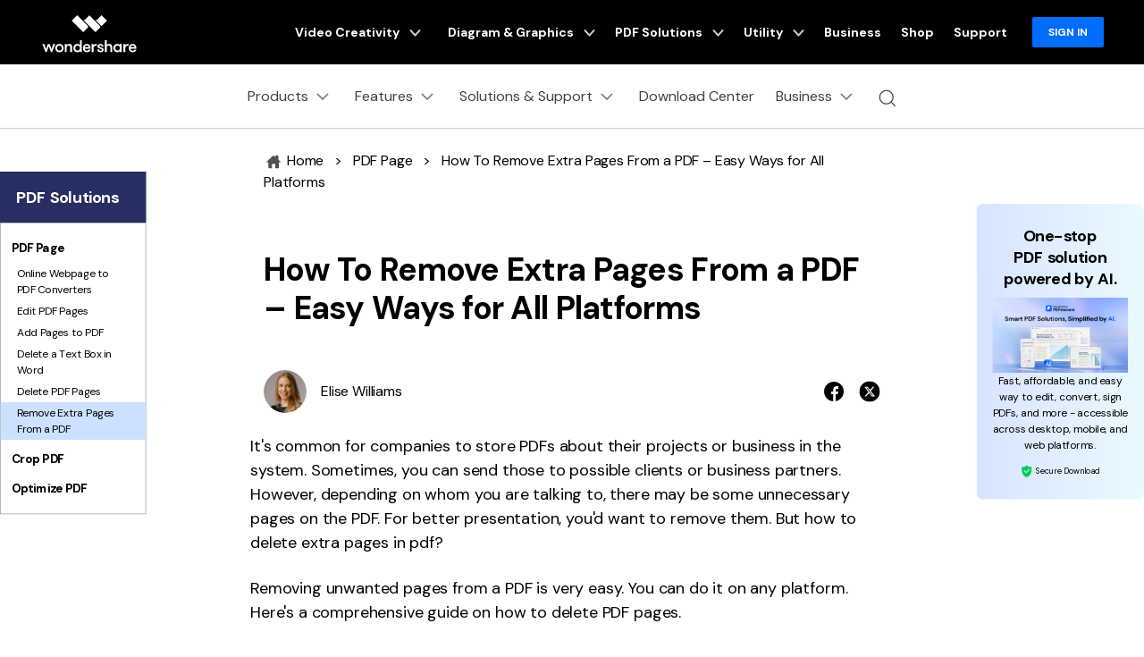

--- FILE ---
content_type: application/javascript
request_url: https://www.hipdf.com/assets/js/rive.js
body_size: 40624
content:
(function webpackUniversalModuleDefinition(root,factory){if(typeof exports==='object'&&typeof module==='object')module.exports=factory();else if(typeof define==='function'&&define.amd)define([],factory);else if(typeof exports==='object')exports["rive"]=factory();else root["rive"]=factory()})(this,()=>{return(()=>{"use strict";var __webpack_modules__=([,((__unused_webpack___webpack_module__,__webpack_exports__,__webpack_require__)=>{__webpack_require__.r(__webpack_exports__);__webpack_require__.d(__webpack_exports__,{"default":()=>(__WEBPACK_DEFAULT_EXPORT__)});var Rive=(()=>{var _scriptDir=typeof document!=='undefined'&&document.currentScript?document.currentScript.src:undefined;return(function(moduleArg={}){var m=moduleArg,aa,ba;m.ready=new Promise((a,b)=>{aa=a;ba=b});function fa(){function a(g){const n=d;c=b=0;d=new Map();n.forEach(p=>{try{p(g)}catch(l){console.error(l)}});this.ob();e&&e.Tb()}let b=0,c=0,d=new Map(),e=null,f=null;this.requestAnimationFrame=function(g){b||(b=requestAnimationFrame(a.bind(this)));const n=++c;d.set(n,g);return n};this.cancelAnimationFrame=function(g){d.delete(g);b&&0==d.size&&(cancelAnimationFrame(b),b=0)};this.Rb=function(g){f&&(document.body.remove(f),f=null);g||(f=document.createElement("div"),f.style.backgroundColor="black",f.style.position="fixed",f.style.right=0,f.style.top=0,f.style.color="white",f.style.padding="4px",f.innerHTML="RIVE FPS",g=function(n){f.innerHTML="RIVE FPS "+n.toFixed(1)},document.body.appendChild(f));e=new function(){let n=0,p=0;this.Tb=function(){var l=performance.now();p?(++n,l-=p,1000<l&&(g(1000*n/l),n=p=0)):(p=l,n=0)}}()};this.Ob=function(){f&&(document.body.remove(f),f=null);e=null};this.ob=function(){}}function ha(a){console.assert(!0);const b=new Map();let c=-Infinity;this.push=function(d){d=d+((1<<a)-1)>>a;b.has(d)&&clearTimeout(b.get(d));b.set(d,setTimeout(function(){b.delete(d);0==b.length?c=-Infinity:d==c&&(c=Math.max(...b.keys()),console.assert(c<d))},1000));c=Math.max(d,c);return c<<a}}const ia=m.onRuntimeInitialized;m.onRuntimeInitialized=function(){ia&&ia();let a=m.decodeAudio;m.decodeAudio=function(e,f){e=a(e);f(e)};let b=m.decodeFont;m.decodeFont=function(e,f){e=b(e);f(e)};const c=m.FileAssetLoader;m.ptrToAsset=e=>{let f=m.ptrToFileAsset(e);return f.isImage?m.ptrToImageAsset(e):f.isFont?m.ptrToFontAsset(e):f.isAudio?m.ptrToAudioAsset(e):f};m.CustomFileAssetLoader=c.extend("CustomFileAssetLoader",{__construct:function({loadContents:e}){this.__parent.__construct.call(this);this.Gb=e},loadContents:function(e,f){e=m.ptrToAsset(e);return this.Gb(e,f)},});m.CDNFileAssetLoader=c.extend("CDNFileAssetLoader",{__construct:function(){this.__parent.__construct.call(this)},loadContents:function(e){let f=m.ptrToAsset(e);e=f.cdnUuid;if(""===e){return!1}(function(g,n){var p=new XMLHttpRequest();p.responseType="arraybuffer";p.onreadystatechange=function(){4==p.readyState&&200==p.status&&n(p)};p.open("GET",g,!0);p.send(null)})(f.cdnBaseUrl+"/"+e,g=>{f.decode(new Uint8Array(g.response))});return!0},});m.FallbackFileAssetLoader=c.extend("FallbackFileAssetLoader",{__construct:function(){this.__parent.__construct.call(this);this.kb=[]},addLoader:function(e){this.kb.push(e)},loadContents:function(e,f){for(let g of this.kb){if(g.loadContents(e,f)){return!0}}return!1},});let d=m.computeAlignment;m.computeAlignment=function(e,f,g,n,p=1.0){return d.call(this,e,f,g,n,p)}};const ja="createConicGradient createImageData createLinearGradient createPattern createRadialGradient getContextAttributes getImageData getLineDash getTransform isContextLost isPointInPath isPointInStroke measureText".split(" "),ka=new function(){function a(){if(!b){var k=document.createElement("canvas"),t={alpha:1,depth:0,stencil:0,antialias:0,premultipliedAlpha:1,preserveDrawingBuffer:0,powerPreference:"high-performance",failIfMajorPerformanceCaveat:0,enableExtensionsByDefault:1,explicitSwapControl:1,renderViaOffscreenBackBuffer:1,};let r;if(/iPhone|iPad|iPod/i.test(navigator.userAgent)){if(r=k.getContext("webgl",t),c=1,!r){return console.log("No WebGL support. Image mesh will not be drawn."),!1}}else{if(r=k.getContext("webgl2",t)){c=2}else{if(r=k.getContext("webgl",t)){c=1}else{return console.log("No WebGL support. Image mesh will not be drawn."),!1}}}r=new Proxy(r,{get(D,w){if(D.isContextLost()){if(p||(console.error("Cannot render the mesh because the GL Context was lost. Tried to invoke ",w),p=!0),"function"===typeof D[w]){return function(){}}}else{return"function"===typeof D[w]?function(...M){return D[w].apply(D,M)}:D[w]}},set(D,w,M){if(D.isContextLost()){p||(console.error("Cannot render the mesh because the GL Context was lost. Tried to set property "+w),p=!0)}else{return D[w]=M,!0}},});d=Math.min(r.getParameter(r.MAX_RENDERBUFFER_SIZE),r.getParameter(r.MAX_TEXTURE_SIZE));function B(D,w,M){w=r.createShader(w);r.shaderSource(w,M);r.compileShader(w);M=r.getShaderInfoLog(w);if(0<(M||"").length){throw M;}r.attachShader(D,w)}k=r.createProgram();B(k,r.VERTEX_SHADER,"attribute vec2 vertex;\n                attribute vec2 uv;\n                uniform vec4 mat;\n                uniform vec2 translate;\n                varying vec2 st;\n                void main() {\n                    st = uv;\n                    gl_Position = vec4(mat2(mat) * vertex + translate, 0, 1);\n                }");B(k,r.FRAGMENT_SHADER,"precision highp float;\n                uniform sampler2D image;\n                varying vec2 st;\n                void main() {\n                    gl_FragColor = texture2D(image, st);\n                }");r.bindAttribLocation(k,0,"vertex");r.bindAttribLocation(k,1,"uv");r.linkProgram(k);t=r.getProgramInfoLog(k);if(0<(t||"").trim().length){throw t;}e=r.getUniformLocation(k,"mat");f=r.getUniformLocation(k,"translate");r.useProgram(k);r.bindBuffer(r.ARRAY_BUFFER,r.createBuffer());r.enableVertexAttribArray(0);r.enableVertexAttribArray(1);r.bindBuffer(r.ELEMENT_ARRAY_BUFFER,r.createBuffer());r.uniform1i(r.getUniformLocation(k,"image"),0);r.pixelStorei(r.UNPACK_PREMULTIPLY_ALPHA_WEBGL,!0);b=r}return!0}let b=null,c=0,d=0,e=null,f=null,g=0,n=0,p=!1;a();this.hc=function(){a();return d};this.Mb=function(k){b.deleteTexture&&b.deleteTexture(k)};this.Lb=function(k){if(!a()){return null}const t=b.createTexture();if(!t){return null}b.bindTexture(b.TEXTURE_2D,t);b.texImage2D(b.TEXTURE_2D,0,b.RGBA,b.RGBA,b.UNSIGNED_BYTE,k);b.texParameteri(b.TEXTURE_2D,b.TEXTURE_WRAP_S,b.CLAMP_TO_EDGE);b.texParameteri(b.TEXTURE_2D,b.TEXTURE_WRAP_T,b.CLAMP_TO_EDGE);b.texParameteri(b.TEXTURE_2D,b.TEXTURE_MAG_FILTER,b.LINEAR);2==c?(b.texParameteri(b.TEXTURE_2D,b.TEXTURE_MIN_FILTER,b.LINEAR_MIPMAP_LINEAR),b.generateMipmap(b.TEXTURE_2D)):b.texParameteri(b.TEXTURE_2D,b.TEXTURE_MIN_FILTER,b.LINEAR);return t};const l=new ha(8),u=new ha(8),v=new ha(10),x=new ha(10);this.Qb=function(k,t,r,B,D){if(a()){var w=l.push(k),M=u.push(t);if(b.canvas){if(b.canvas.width!=w||b.canvas.height!=M){b.canvas.width=w,b.canvas.height=M}b.viewport(0,M-t,k,t);b.disable(b.SCISSOR_TEST);b.clearColor(0,0,0,0);b.clear(b.COLOR_BUFFER_BIT);b.enable(b.SCISSOR_TEST);r.sort((H,ca)=>ca.wb-H.wb);w=v.push(B);g!=w&&(b.bufferData(b.ARRAY_BUFFER,8*w,b.DYNAMIC_DRAW),g=w);w=0;for(var T of r){b.bufferSubData(b.ARRAY_BUFFER,w,T.Ta),w+=4*T.Ta.length}console.assert(w==4*B);for(var da of r){b.bufferSubData(b.ARRAY_BUFFER,w,da.Db),w+=4*da.Db.length}console.assert(w==8*B);w=x.push(D);n!=w&&(b.bufferData(b.ELEMENT_ARRAY_BUFFER,2*w,b.DYNAMIC_DRAW),n=w);T=0;for(var ra of r){b.bufferSubData(b.ELEMENT_ARRAY_BUFFER,T,ra.indices),T+=2*ra.indices.length}console.assert(T==2*D);ra=0;da=!0;w=T=0;for(const H of r){H.image.Ka!=ra&&(b.bindTexture(b.TEXTURE_2D,H.image.Ja||null),ra=H.image.Ka);H.mc?(b.scissor(H.Ya,M-H.Za-H.jb,H.Ac,H.jb),da=!0):da&&(b.scissor(0,M-t,k,t),da=!1);r=2/k;const ca=-2/t;b.uniform4f(e,H.ha[0]*r*H.Ba,H.ha[1]*ca*H.Ca,H.ha[2]*r*H.Ba,H.ha[3]*ca*H.Ca);b.uniform2f(f,H.ha[4]*r*H.Ba+r*(H.Ya-H.ic*H.Ba)-1,H.ha[5]*ca*H.Ca+ca*(H.Za-H.jc*H.Ca)+1);b.vertexAttribPointer(0,2,b.FLOAT,!1,0,w);b.vertexAttribPointer(1,2,b.FLOAT,!1,0,w+4*B);b.drawElements(b.TRIANGLES,H.indices.length,b.UNSIGNED_SHORT,T);w+=4*H.Ta.length;T+=2*H.indices.length}console.assert(w==4*B);console.assert(T==2*D)}}};this.canvas=function(){return a()&&b.canvas}}(),la=m.onRuntimeInitialized;m.onRuntimeInitialized=function(){function a(q){switch(q){case l.srcOver:return"source-over";case l.screen:return"screen";case l.overlay:return"overlay";case l.darken:return"darken";case l.lighten:return"lighten";case l.colorDodge:return"color-dodge";case l.colorBurn:return"color-burn";case l.hardLight:return"hard-light";case l.softLight:return"soft-light";case l.difference:return"difference";case l.exclusion:return"exclusion";case l.multiply:return"multiply";case l.hue:return"hue";case l.saturation:return"saturation";case l.color:return"color";case l.luminosity:return"luminosity"}}function b(q){return"rgba("+((16711680&q)>>>16)+","+((65280&q)>>>8)+","+((255&q)>>>0)+","+((4278190080&q)>>>24)/255+")"}function c(){0<M.length&&(ka.Qb(w.drawWidth(),w.drawHeight(),M,T,da),M=[],da=T=0,w.reset(512,512));for(const q of D){for(const y of q.H){y()}q.H=[]}D.clear()}la&&la();var d=m.RenderPaintStyle;const e=m.RenderPath,f=m.RenderPaint,g=m.Renderer,n=m.StrokeCap,p=m.StrokeJoin,l=m.BlendMode,u=d.fill,v=d.stroke,x=m.FillRule.evenOdd;let k=1;var t=m.RenderImage.extend("CanvasRenderImage",{__construct:function({la:q,xa:y}={}){this.__parent.__construct.call(this);this.Ka=k;k=k+1&2147483647||1;this.la=q;this.xa=y},__destruct:function(){this.Ja&&(ka.Mb(this.Ja),URL.revokeObjectURL(this.Wa));this.__parent.__destruct.call(this)},decode:function(q){var y=this;y.xa&&y.xa(y);var F=new Image();y.Wa=URL.createObjectURL(new Blob([q],{type:"image/png",}));F.onload=function(){y.Fb=F;y.Ja=ka.Lb(F);y.size(F.width,F.height);y.la&&y.la(y)};F.src=y.Wa},}),r=e.extend("CanvasRenderPath",{__construct:function(){this.__parent.__construct.call(this);this.T=new Path2D()},rewind:function(){this.T=new Path2D()},addPath:function(q,y,F,G,A,I,J){var K=this.T,X=K.addPath;q=q.T;const Q=new DOMMatrix();Q.a=y;Q.b=F;Q.c=G;Q.d=A;Q.e=I;Q.f=J;X.call(K,q,Q)},fillRule:function(q){this.Va=q},moveTo:function(q,y){this.T.moveTo(q,y)},lineTo:function(q,y){this.T.lineTo(q,y)},cubicTo:function(q,y,F,G,A,I){this.T.bezierCurveTo(q,y,F,G,A,I)},close:function(){this.T.closePath()},}),B=f.extend("CanvasRenderPaint",{color:function(q){this.Xa=b(q)},thickness:function(q){this.Ib=q},join:function(q){switch(q){case p.miter:this.Ia="miter";break;case p.round:this.Ia="round";break;case p.bevel:this.Ia="bevel"}},cap:function(q){switch(q){case n.butt:this.Ha="butt";break;case n.round:this.Ha="round";break;case n.square:this.Ha="square"}},style:function(q){this.Hb=q},blendMode:function(q){this.Eb=a(q)},clearGradient:function(){this.ja=null},linearGradient:function(q,y,F,G){this.ja={yb:q,zb:y,bb:F,cb:G,Ra:[],}},radialGradient:function(q,y,F,G){this.ja={yb:q,zb:y,bb:F,cb:G,Ra:[],ec:!0,}},addStop:function(q,y){this.ja.Ra.push({color:q,stop:y,})},completeGradient:function(){},draw:function(q,y,F){let G=this.Hb;var A=this.Xa,I=this.ja;q.globalCompositeOperation=this.Eb;if(null!=I){A=I.yb;var J=I.zb;const X=I.bb;var K=I.cb;const Q=I.Ra;I.ec?(I=X-A,K-=J,A=q.createRadialGradient(A,J,0,A,J,Math.sqrt(I*I+K*K))):A=q.createLinearGradient(A,J,X,K);for(let ea=0,R=Q.length;ea<R;ea++){J=Q[ea],A.addColorStop(J.stop,b(J.color))}this.Xa=A;this.ja=null}switch(G){case v:q.strokeStyle=A;q.lineWidth=this.Ib;q.lineCap=this.Ha;q.lineJoin=this.Ia;q.stroke(y);break;case u:q.fillStyle=A,q.fill(y,F)}},});const D=new Set();let w=null,M=[],T=0,da=0;var ra=m.CanvasRenderer=g.extend("Renderer",{__construct:function(q){this.__parent.__construct.call(this);this.S=[1,0,0,1,0,0];this.C=q.getContext("2d");this.Ua=q;this.H=[]},save:function(){this.S.push(...this.S.slice(this.S.length-6));this.H.push(this.C.save.bind(this.C))},restore:function(){const q=this.S.length-6;if(6>q){throw"restore() called without matching save().";}this.S.splice(q);this.H.push(this.C.restore.bind(this.C))},transform:function(q,y,F,G,A,I){const J=this.S,K=J.length-6;J.splice(K,6,J[K]*q+J[K+2]*y,J[K+1]*q+J[K+3]*y,J[K]*F+J[K+2]*G,J[K+1]*F+J[K+3]*G,J[K]*A+J[K+2]*I+J[K+4],J[K+1]*A+J[K+3]*I+J[K+5]);this.H.push(this.C.transform.bind(this.C,q,y,F,G,A,I))},rotate:function(q){const y=Math.sin(q);q=Math.cos(q);this.transform(q,y,-y,q,0,0)},_drawPath:function(q,y){this.H.push(y.draw.bind(y,this.C,q.T,q.Va===x?"evenodd":"nonzero"))},_drawRiveImage:function(q,y,F){var G=q.Fb;if(G){var A=this.C,I=a(y);this.H.push(function(){A.globalCompositeOperation=I;A.globalAlpha=F;A.drawImage(G,0,0);A.globalAlpha=1})}},_getMatrix:function(q){const y=this.S,F=y.length-6;for(let G=0;6>G;++G){q[G]=y[F+G]}},_drawImageMesh:function(q,y,F,G,A,I,J,K,X,Q){var ea=this.C.canvas.width,R=this.C.canvas.height;const Yb=X-J,Zb=Q-K;J=Math.max(J,0);K=Math.max(K,0);X=Math.min(X,ea);Q=Math.min(Q,R);const Ga=X-J,Ha=Q-K;console.assert(Ga<=Math.min(Yb,ea));console.assert(Ha<=Math.min(Zb,R));if(!(0>=Ga||0>=Ha)){X=Ga<Yb||Ha<Zb;ea=Q=1;var sa=Math.ceil(Ga*Q),ta=Math.ceil(Ha*ea);R=ka.hc();sa>R&&(Q*=R/sa,sa=R);ta>R&&(ea*=R/ta,ta=R);w||(w=new m.DynamicRectanizer(R),w.reset(512,512));R=w.addRect(sa,ta);0>R&&(c(),D.add(this),R=w.addRect(sa,ta),console.assert(0<=R));var $b=R&65535,ac=R>>16;M.push({ha:this.S.slice(this.S.length-6),image:q,Ya:$b,Za:ac,ic:J,jc:K,Ac:sa,jb:ta,Ba:Q,Ca:ea,Ta:new Float32Array(G),Db:new Float32Array(A),indices:new Uint16Array(I),mc:X,wb:q.Ka<<1|(X?1:0),});T+=G.length;da+=I.length;var za=this.C,qd=a(y);this.H.push(function(){za.save();za.resetTransform();za.globalCompositeOperation=qd;za.globalAlpha=F;const bc=ka.canvas();bc&&za.drawImage(bc,$b,ac,sa,ta,J,K,Ga,Ha);za.restore()})}},_clipPath:function(q){this.H.push(this.C.clip.bind(this.C,q.T,q.Va===x?"evenodd":"nonzero"))},clear:function(){D.add(this);this.H.push(this.C.clearRect.bind(this.C,0,0,this.Ua.width,this.Ua.height))},flush:function(){},translate:function(q,y){this.transform(1,0,0,1,q,y)},});m.makeRenderer=function(q){const y=new ra(q),F=y.C;return new Proxy(y,{get(G,A){if("function"===typeof G[A]){return function(...I){return G[A].apply(G,I)}}if("function"===typeof F[A]){if(-1<ja.indexOf(A)){throw Error("RiveException: Method call to '"+A+"()' is not allowed, as the renderer cannot immediately pass through the return                 values of any canvas 2d context methods.");}return function(...I){y.H.push(F[A].bind(F,...I))}}return G[A]},set(G,A,I){if(A in F){return y.H.push(()=>{F[A]=I}),!0}},})};m.decodeImage=function(q,y){(new t({la:y})).decode(q)};m.renderFactory={makeRenderPaint:function(){return new B()},makeRenderPath:function(){return new r()},makeRenderImage:function(){let q=ca;return new t({xa:()=>{q.total++},la:()=>{q.loaded++;if(q.loaded===q.total){const y=q.ready;y&&(y(),q.ready=null)}},})},};let H=m.load,ca=null;m.load=function(q,y,F=!0){const G=new m.FallbackFileAssetLoader();void 0!==y&&G.addLoader(y);F&&(y=new m.CDNFileAssetLoader(),G.addLoader(y));return new Promise(function(A){let I=null;ca={total:0,loaded:0,ready:function(){A(I)},};I=H(q,G);0==ca.total&&A(I)})};let rd=m.RendererWrapper.prototype.align;m.RendererWrapper.prototype.align=function(q,y,F,G,A=1.0){rd.call(this,q,y,F,G,A)};d=new fa();m.requestAnimationFrame=d.requestAnimationFrame.bind(d);m.cancelAnimationFrame=d.cancelAnimationFrame.bind(d);m.enableFPSCounter=d.Rb.bind(d);m.disableFPSCounter=d.Ob;d.ob=c;m.resolveAnimationFrame=c;m.cleanup=function(){w&&w.delete()}};var ma=Object.assign({},m),na="./this.program",oa="object"==typeof window,pa="function"==typeof importScripts,qa="",ua,va;if(oa||pa){pa?qa=self.location.href:"undefined"!=typeof document&&document.currentScript&&(qa=document.currentScript.src),_scriptDir&&(qa=_scriptDir),0!==qa.indexOf("blob:")?qa=qa.substr(0,qa.replace(/[?#].*/,"").lastIndexOf("/")+1):qa="",pa&&(va=a=>{var b=new XMLHttpRequest();b.open("GET",a,!1);b.responseType="arraybuffer";b.send(null);return new Uint8Array(b.response)}),ua=(a,b,c)=>{var d=new XMLHttpRequest();d.open("GET",a,!0);d.responseType="arraybuffer";d.onload=()=>{200==d.status||0==d.status&&d.response?b(d.response):c()};d.onerror=c;d.send(null)}}var wa=m.print||console.log.bind(console),xa=m.printErr||console.error.bind(console);Object.assign(m,ma);ma=null;m.thisProgram&&(na=m.thisProgram);var ya;m.wasmBinary&&(ya=m.wasmBinary);var noExitRuntime=m.noExitRuntime||!0;"object"!=typeof WebAssembly&&Aa("no native wasm support detected");var Ba,z,Ca=!1,C,E,Da,Ea,L,N,Fa,Ia;function Ja(){var a=Ba.buffer;m.HEAP8=C=new Int8Array(a);m.HEAP16=Da=new Int16Array(a);m.HEAP32=L=new Int32Array(a);m.HEAPU8=E=new Uint8Array(a);m.HEAPU16=Ea=new Uint16Array(a);m.HEAPU32=N=new Uint32Array(a);m.HEAPF32=Fa=new Float32Array(a);m.HEAPF64=Ia=new Float64Array(a)}var Ka,La=[],Ma=[],Na=[];function Oa(){var a=m.preRun.shift();La.unshift(a)}var Pa=0,Qa=null,Ra=null;function Aa(a){if(m.onAbort){m.onAbort(a)}a="Aborted("+a+")";xa(a);Ca=!0;a=new WebAssembly.RuntimeError(a+". Build with -sASSERTIONS for more info.");ba(a);throw a;}function Sa(a){return a.startsWith("data:application/octet-stream;base64,")}var Ta;Ta="canvas_advanced.wasm";if(!Sa(Ta)){var Ua=Ta;Ta=m.locateFile?m.locateFile(Ua,qa):qa+Ua}function Va(a){if(a==Ta&&ya){return new Uint8Array(ya)}if(va){return va(a)}throw"both async and sync fetching of the wasm failed";}function Wa(a){if(!ya&&(oa||pa)){if("function"==typeof fetch&&!a.startsWith("file://")){return fetch(a,{credentials:"same-origin"}).then(b=>{if(!b.ok){throw"failed to load wasm binary file at '"+a+"'";}return b.arrayBuffer()}).catch(()=>Va(a))}if(ua){return new Promise((b,c)=>{ua(a,d=>b(new Uint8Array(d)),c)})}}return Promise.resolve().then(()=>Va(a))}function Xa(a,b,c){return Wa(a).then(d=>WebAssembly.instantiate(d,b)).then(d=>d).then(c,d=>{xa("failed to asynchronously prepare wasm: "+d);Aa(d)})}function Ya(a,b){var c=Ta;return ya||"function"!=typeof WebAssembly.instantiateStreaming||Sa(c)||c.startsWith("file://")||"function"!=typeof fetch?Xa(c,a,b):fetch(c,{credentials:"same-origin"}).then(d=>WebAssembly.instantiateStreaming(d,a).then(b,function(e){xa("wasm streaming compile failed: "+e);xa("falling back to ArrayBuffer instantiation");return Xa(c,a,b)}))}var Za,$a,db={449500:(a,b,c,d,e)=>{if("undefined"===typeof window||void 0===(window.AudioContext||window.webkitAudioContext)){return 0}if("undefined"===typeof window.h){window.h={Aa:0};window.h.I={};window.h.I.ya=a;window.h.I.capture=b;window.h.I.La=c;window.h.ga={};window.h.ga.stopped=d;window.h.ga.xb=e;let f=window.h;f.D=[];f.yc=function(g){for(var n=0;n<f.D.length;++n){if(null==f.D[n]){return f.D[n]=g,n}}f.D.push(g);return f.D.length-1};f.Cb=function(g){for(f.D[g]=null;0<f.D.length;){if(null==f.D[f.D.length-1]){f.D.pop()}else{break}}};f.Sc=function(g){for(var n=0;n<f.D.length;++n){if(f.D[n]==g){return f.Cb(n)}}};f.ra=function(g){return f.D[g]};f.Bb=["touchend","click"];f.unlock=function(){for(var g=0;g<f.D.length;++g){var n=f.D[g];null!=n&&null!=n.J&&n.state===f.ga.xb&&n.J.resume().then(()=>{ab(n.pb)},p=>{console.error("Failed to resume audiocontext",p)})}f.Bb.map(function(p){document.removeEventListener(p,f.unlock,!0)})};f.Bb.map(function(g){document.addEventListener(g,f.unlock,!0)})}window.h.Aa+=1;return 1},451678:()=>{"undefined"!==typeof window.h&&(--window.h.Aa,0===window.h.Aa&&delete window.h)},451842:()=>void 0!==navigator.mediaDevices&&void 0!==navigator.mediaDevices.getUserMedia,451946:()=>{try{var a=new(window.AudioContext||window.webkitAudioContext)(),b=a.sampleRate;a.close();return b}catch(c){return 0}},452117:(a,b,c,d,e,f)=>{if("undefined"===typeof window.h){return-1}var g={},n={};a==window.h.I.ya&&0!=c&&(n.sampleRate=c);g.J=new(window.AudioContext||window.webkitAudioContext)(n);g.J.suspend();g.state=window.h.ga.stopped;c=0;a!=window.h.I.ya&&(c=b);g.Z=g.J.createScriptProcessor(d,c,b);g.Z.onaudioprocess=function(p){if(null==g.sa||0==g.sa.length){g.sa=new Float32Array(Fa.buffer,e,d*b)}if(a==window.h.I.capture||a==window.h.I.La){for(var l=0;l<b;l+=1){for(var u=p.inputBuffer.getChannelData(l),v=g.sa,x=0;x<d;x+=1){v[x*b+l]=u[x]}}bb(f,d,e)}if(a==window.h.I.ya||a==window.h.I.La){for(cb(f,d,e),l=0;l<p.outputBuffer.numberOfChannels;++l){for(u=p.outputBuffer.getChannelData(l),v=g.sa,x=0;x<d;x+=1){u[x]=v[x*b+l]}}}else{for(l=0;l<p.outputBuffer.numberOfChannels;++l){p.outputBuffer.getChannelData(l).fill(0.0)}}};a!=window.h.I.capture&&a!=window.h.I.La||navigator.mediaDevices.getUserMedia({audio:!0,video:!1}).then(function(p){g.Da=g.J.createMediaStreamSource(p);g.Da.connect(g.Z);g.Z.connect(g.J.destination)}).catch(function(p){console.log("Failed to get user media: "+p)});a==window.h.I.ya&&g.Z.connect(g.J.destination);g.pb=f;return window.h.yc(g)},454994:a=>window.h.ra(a).J.sampleRate,455067:a=>{a=window.h.ra(a);void 0!==a.Z&&(a.Z.onaudioprocess=function(){},a.Z.disconnect(),a.Z=void 0);void 0!==a.Da&&(a.Da.disconnect(),a.Da=void 0);a.J.close();a.J=void 0;a.pb=void 0},455467:a=>{window.h.Cb(a)},455517:a=>{a=window.h.ra(a);a.J.resume();a.state=window.h.ga.xb},455656:a=>{a=window.h.ra(a);a.J.suspend();a.state=window.h.ga.stopped}},eb=a=>{for(;0<a.length;){a.shift()(m)}},fb=(a,b)=>{for(var c=0,d=a.length-1;0<=d;d--){var e=a[d];"."===e?a.splice(d,1):".."===e?(a.splice(d,1),c++):c&&(a.splice(d,1),c--)}if(b){for(;c;c--){a.unshift("..")}}return a},gb=a=>{var b="/"===a.charAt(0),c="/"===a.substr(-1);(a=fb(a.split("/").filter(d=>!!d),!b).join("/"))||b||(a=".");a&&c&&(a+="/");return(b?"/":"")+a},hb=a=>{var b=/^(\/?|)([\s\S]*?)((?:\.{1,2}|[^\/]+?|)(\.[^.\/]*|))(?:[\/]*)$/.exec(a).slice(1);a=b[0];b=b[1];if(!a&&!b){return"."}b&&(b=b.substr(0,b.length-1));return a+b},ib=a=>{if("/"===a){return"/"}a=gb(a);a=a.replace(/\/$/,"");var b=a.lastIndexOf("/");return-1===b?a:a.substr(b+1)},jb=()=>{if("object"==typeof crypto&&"function"==typeof crypto.getRandomValues){return a=>crypto.getRandomValues(a)}Aa("initRandomDevice")},kb=a=>(kb=jb())(a);function lb(){for(var a="",b=!1,c=arguments.length-1;-1<=c&&!b;c--){b=0<=c?arguments[c]:"/";if("string"!=typeof b){throw new TypeError("Arguments to path.resolve must be strings");}if(!b){return""}a=b+"/"+a;b="/"===b.charAt(0)}a=fb(a.split("/").filter(d=>!!d),!b).join("/");return(b?"/":"")+a||"."}var mb="undefined"!=typeof TextDecoder?new TextDecoder("utf8"):void 0,nb=(a,b,c)=>{var d=b+c;for(c=b;a[c]&&!(c>=d);){++c}if(16<c-b&&a.buffer&&mb){return mb.decode(a.subarray(b,c))}for(d="";b<c;){var e=a[b++];if(e&128){var f=a[b++]&63;if(192==(e&224)){d+=String.fromCharCode((e&31)<<6|f)}else{var g=a[b++]&63;e=224==(e&240)?(e&15)<<12|f<<6|g:(e&7)<<18|f<<12|g<<6|a[b++]&63;65536>e?d+=String.fromCharCode(e):(e-=65536,d+=String.fromCharCode(55296|e>>10,56320|e&1023))}}else{d+=String.fromCharCode(e)}}return d},ob=[],pb=a=>{for(var b=0,c=0;c<a.length;++c){var d=a.charCodeAt(c);127>=d?b++:2047>=d?b+=2:55296<=d&&57343>=d?(b+=4,++c):b+=3}return b},qb=(a,b,c,d)=>{if(!(0<d)){return 0}var e=c;d=c+d-1;for(var f=0;f<a.length;++f){var g=a.charCodeAt(f);if(55296<=g&&57343>=g){var n=a.charCodeAt(++f);g=65536+((g&1023)<<10)|n&1023}if(127>=g){if(c>=d){break}b[c++]=g}else{if(2047>=g){if(c+1>=d){break}b[c++]=192|g>>6}else{if(65535>=g){if(c+2>=d){break}b[c++]=224|g>>12}else{if(c+3>=d){break}b[c++]=240|g>>18;b[c++]=128|g>>12&63}b[c++]=128|g>>6&63}b[c++]=128|g&63}}b[c]=0;return c-e};function rb(a,b){var c=Array(pb(a)+1);a=qb(a,c,0,c.length);b&&(c.length=a);return c}var sb=[];function tb(a,b){sb[a]={input:[],F:[],V:b};ub(a,vb)}var vb={open:function(a){var b=sb[a.node.za];if(!b){throw new O(43);}a.s=b;a.seekable=!1},close:function(a){a.s.V.qa(a.s)},qa:function(a){a.s.V.qa(a.s)},read:function(a,b,c,d){if(!a.s||!a.s.V.ib){throw new O(60);}for(var e=0,f=0;f<d;f++){try{var g=a.s.V.ib(a.s)}catch(n){throw new O(29);}if(void 0===g&&0===e){throw new O(6);}if(null===g||void 0===g){break}e++;b[c+f]=g}e&&(a.node.timestamp=Date.now());return e},write:function(a,b,c,d){if(!a.s||!a.s.V.Oa){throw new O(60);}try{for(var e=0;e<d;e++){a.s.V.Oa(a.s,b[c+e])}}catch(f){throw new O(29);}d&&(a.node.timestamp=Date.now());return e},},wb={ib:function(){a:{if(!ob.length){var a=null;"undefined"!=typeof window&&"function"==typeof window.prompt?(a=window.prompt("Input: "),null!==a&&(a+="\n")):"function"==typeof readline&&(a=readline(),null!==a&&(a+="\n"));if(!a){a=null;break a}ob=rb(a,!0)}a=ob.shift()}return a},Oa:function(a,b){null===b||10===b?(wa(nb(a.F,0)),a.F=[]):0!=b&&a.F.push(b)},qa:function(a){a.F&&0<a.F.length&&(wa(nb(a.F,0)),a.F=[])},bc:function(){return{Fc:25856,Hc:5,Ec:191,Gc:35387,Dc:[3,28,127,21,4,0,1,0,17,19,26,0,18,15,23,22,0,0,0,0,0,0,0,0,0,0,0,0,0,0,0,0,]}},cc:function(){return 0},dc:function(){return[24,80]},},xb={Oa:function(a,b){null===b||10===b?(xa(nb(a.F,0)),a.F=[]):0!=b&&a.F.push(b)},qa:function(a){a.F&&0<a.F.length&&(xa(nb(a.F,0)),a.F=[])},};function yb(a,b){var c=a.j?a.j.length:0;c>=b||(b=Math.max(b,c*(1048576>c?2.0:1.125)>>>0),0!=c&&(b=Math.max(b,256)),c=a.j,a.j=new Uint8Array(b),0<a.v&&a.j.set(c.subarray(0,a.v),0))}var P={O:null,U(){return P.createNode(null,"/",16895,0)},createNode(a,b,c,d){if(24576===(c&61440)||4096===(c&61440)){throw new O(63);}P.O||(P.O={dir:{node:{Y:P.l.Y,P:P.l.P,ka:P.l.ka,va:P.l.va,ub:P.l.ub,Ab:P.l.Ab,vb:P.l.vb,sb:P.l.sb,Ea:P.l.Ea},stream:{ba:P.m.ba}},file:{node:{Y:P.l.Y,P:P.l.P},stream:{ba:P.m.ba,read:P.m.read,write:P.m.write,pa:P.m.pa,lb:P.m.lb,nb:P.m.nb}},link:{node:{Y:P.l.Y,P:P.l.P,ma:P.l.ma},stream:{}},$a:{node:{Y:P.l.Y,P:P.l.P},stream:zb}});c=Ab(a,b,c,d);16384===(c.mode&61440)?(c.l=P.O.dir.node,c.m=P.O.dir.stream,c.j={}):32768===(c.mode&61440)?(c.l=P.O.file.node,c.m=P.O.file.stream,c.v=0,c.j=null):40960===(c.mode&61440)?(c.l=P.O.link.node,c.m=P.O.link.stream):8192===(c.mode&61440)&&(c.l=P.O.$a.node,c.m=P.O.$a.stream);c.timestamp=Date.now();a&&(a.j[b]=c,a.timestamp=c.timestamp);return c},Kc(a){return a.j?a.j.subarray?a.j.subarray(0,a.v):new Uint8Array(a.j):new Uint8Array(0)},l:{Y(a){var b={};b.Jc=8192===(a.mode&61440)?a.id:1;b.Mc=a.id;b.mode=a.mode;b.Oc=1;b.uid=0;b.Lc=0;b.za=a.za;16384===(a.mode&61440)?b.size=4096:32768===(a.mode&61440)?b.size=a.v:40960===(a.mode&61440)?b.size=a.link.length:b.size=0;b.Bc=new Date(a.timestamp);b.Nc=new Date(a.timestamp);b.Ic=new Date(a.timestamp);b.Jb=4096;b.Cc=Math.ceil(b.size/b.Jb);return b},P(a,b){void 0!==b.mode&&(a.mode=b.mode);void 0!==b.timestamp&&(a.timestamp=b.timestamp);if(void 0!==b.size&&(b=b.size,a.v!=b)){if(0==b){a.j=null,a.v=0}else{var c=a.j;a.j=new Uint8Array(b);c&&a.j.set(c.subarray(0,Math.min(b,a.v)));a.v=b}}},ka(){throw Bb[44];},va(a,b,c,d){return P.createNode(a,b,c,d)},ub(a,b,c){if(16384===(a.mode&61440)){try{var d=Cb(b,c)}catch(f){}if(d){for(var e in d.j){throw new O(55);}}}delete a.parent.j[a.name];a.parent.timestamp=Date.now();a.name=c;b.j[c]=a;b.timestamp=a.parent.timestamp;a.parent=b},Ab(a,b){delete a.j[b];a.timestamp=Date.now()},vb(a,b){var c=Cb(a,b),d;for(d in c.j){throw new O(55);}delete a.j[b];a.timestamp=Date.now()},sb(a){var b=[".",".."],c;for(c in a.j){a.j.hasOwnProperty(c)&&b.push(c)}return b},Ea(a,b,c){a=P.createNode(a,b,41471,0);a.link=c;return a},ma(a){if(40960!==(a.mode&61440)){throw new O(28);}return a.link},},m:{read(a,b,c,d,e){var f=a.node.j;if(e>=a.node.v){return 0}a=Math.min(a.node.v-e,d);if(8<a&&f.subarray){b.set(f.subarray(e,e+a),c)}else{for(d=0;d<a;d++){b[c+d]=f[e+d]}}return a},write(a,b,c,d,e,f){b.buffer===C.buffer&&(f=!1);if(!d){return 0}a=a.node;a.timestamp=Date.now();if(b.subarray&&(!a.j||a.j.subarray)){if(f){return a.j=b.subarray(c,c+d),a.v=d}if(0===a.v&&0===e){return a.j=b.slice(c,c+d),a.v=d}if(e+d<=a.v){return a.j.set(b.subarray(c,c+d),e),d}}yb(a,e+d);if(a.j.subarray&&b.subarray){a.j.set(b.subarray(c,c+d),e)}else{for(f=0;f<d;f++){a.j[e+f]=b[c+f]}}a.v=Math.max(a.v,e+d);return d},ba(a,b,c){1===c?b+=a.position:2===c&&32768===(a.node.mode&61440)&&(b+=a.node.v);if(0>b){throw new O(28);}return b},pa(a,b,c){yb(a.node,b+c);a.node.v=Math.max(a.node.v,b+c)},lb(a,b,c,d,e){if(32768!==(a.node.mode&61440)){throw new O(43);}a=a.node.j;if(e&2||a.buffer!==C.buffer){if(0<c||c+b<a.length){a.subarray?a=a.subarray(c,c+b):a=Array.prototype.slice.call(a,c,c+b)}c=!0;Aa();b=void 0;if(!b){throw new O(48);}C.set(a,b)}else{c=!1,b=a.byteOffset}return{o:b,M:c}},nb(a,b,c,d){P.m.write(a,b,0,d,c,!1);return 0},},};function Db(a,b){var c=0;a&&(c|=365);b&&(c|=146);return c}var Eb=null,Fb={},Gb=[],Hb=1,Ib=null,Jb=!0,O=null,Bb={},Lb=(a,b={})=>{a=lb(a);if(!a){return{path:"",node:null}}b=Object.assign({gb:!0,Qa:0},b);if(8<b.Qa){throw new O(32);}a=a.split("/").filter(g=>!!g);for(var c=Eb,d="/",e=0;e<a.length;e++){var f=e===a.length-1;if(f&&b.parent){break}c=Cb(c,a[e]);d=gb(d+"/"+a[e]);c.wa&&(!f||f&&b.gb)&&(c=c.wa.root);if(!f||b.fb){for(f=0;40960===(c.mode&61440);){if(c=Kb(d),d=lb(hb(d),c),c=Lb(d,{Qa:b.Qa+1}).node,40<f++){throw new O(32);}}}}return{path:d,node:c}},Mb=a=>{for(var b;;){if(a===a.parent){return a=a.U.mb,b?"/"!==a[a.length-1]?`${a}/${b}`:a+b:a}b=b?`${a.name}/${b}`:a.name;a=a.parent}},Nb=(a,b)=>{for(var c=0,d=0;d<b.length;d++){c=(c<<5)-c+b.charCodeAt(d)|0}return(a+c>>>0)%Ib.length},Cb=(a,b)=>{var c;if(c=(c=Ob(a,"x"))?c:a.l.ka?0:2){throw new O(c,a);}for(c=Ib[Nb(a.id,b)];c;c=c.lc){var d=c.name;if(c.parent.id===a.id&&d===b){return c}}return a.l.ka(a,b)},Ab=(a,b,c,d)=>{a=new Pb(a,b,c,d);b=Nb(a.parent.id,a.name);a.lc=Ib[b];return Ib[b]=a},Qb=a=>{var b=["r","w","rw"][a&3];a&512&&(b+="w");return b},Ob=(a,b)=>{if(Jb){return 0}if(!b.includes("r")||a.mode&292){if(b.includes("w")&&!(a.mode&146)||b.includes("x")&&!(a.mode&73)){return 2}}else{return 2}return 0},Rb=(a,b)=>{try{return Cb(a,b),20}catch(c){}return Ob(a,"wx")},Sb=()=>{for(var a=0;4096>=a;a++){if(!Gb[a]){return a}}throw new O(33);},Tb=a=>{a=Gb[a];if(!a){throw new O(8);}return a},Vb=(a,b=-1)=>{Ub||(Ub=function(){this.h={}},Ub.prototype={},Object.defineProperties(Ub.prototype,{object:{get(){return this.node},set(c){this.node=c}},flags:{get(){return this.h.flags},set(c){this.h.flags=c},},position:{get(){return this.h.position},set(c){this.h.position=c},},}));a=Object.assign(new Ub(),a);-1==b&&(b=Sb());a.X=b;return Gb[b]=a},zb={open:a=>{a.m=Fb[a.node.za].m;a.m.open&&a.m.open(a)},ba:()=>{throw new O(70);},},ub=(a,b)=>{Fb[a]={m:b}},Wb=(a,b)=>{var c="/"===b,d=!b;if(c&&Eb){throw new O(10);}if(!c&&!d){var e=Lb(b,{gb:!1});b=e.path;e=e.node;if(e.wa){throw new O(10);}if(16384!==(e.mode&61440)){throw new O(54);}}b={type:a,Qc:{},mb:b,kc:[]};a=a.U(b);a.U=b;b.root=a;c?Eb=a:e&&(e.wa=b,e.U&&e.U.kc.push(b))},S=(a,b,c)=>{var d=Lb(a,{parent:!0}).node;a=ib(a);if(!a||"."===a||".."===a){throw new O(28);}var e=Rb(d,a);if(e){throw new O(e);}if(!d.l.va){throw new O(63);}return d.l.va(d,a,b,c)},Xb=(a,b,c)=>{"undefined"==typeof c&&(c=b,b=438);S(a,b|8192,c)},cc=(a,b)=>{if(!lb(a)){throw new O(44);}var c=Lb(b,{parent:!0}).node;if(!c){throw new O(44);}b=ib(b);var d=Rb(c,b);if(d){throw new O(d);}if(!c.l.Ea){throw new O(63);}c.l.Ea(c,b,a)},Kb=a=>{a=Lb(a).node;if(!a){throw new O(44);}if(!a.l.ma){throw new O(28);}return lb(Mb(a.parent),a.l.ma(a))},ec=(a,b,c)=>{if(""===a){throw new O(44);}if("string"==typeof b){var d={r:0,"r+":2,w:577,"w+":578,a:1089,"a+":1090,}[b];if("undefined"==typeof d){throw Error(`Unknown file open mode:${b}`)}b=d}c=b&64?("undefined"==typeof c?438:c)&4095|32768:0;if("object"==typeof a){var e=a}else{a=gb(a);try{e=Lb(a,{fb:!(b&131072)}).node}catch(f){}}d=!1;if(b&64){if(e){if(b&128){throw new O(20);}}else{e=S(a,c,0),d=!0}}if(!e){throw new O(44);}8192===(e.mode&61440)&&(b&=-513);if(b&65536&&16384!==(e.mode&61440)){throw new O(54);}if(!d&&(c=e?40960===(e.mode&61440)?32:16384===(e.mode&61440)&&("r"!==Qb(b)||b&512)?31:Ob(e,Qb(b)):44)){throw new O(c);}if(b&512&&!d){c=e;c="string"==typeof c?Lb(c,{fb:!0}).node:c;if(!c.l.P){throw new O(63);}if(16384===(c.mode&61440)){throw new O(31);}if(32768!==(c.mode&61440)){throw new O(28);}if(d=Ob(c,"w")){throw new O(d);}c.l.P(c,{size:0,timestamp:Date.now()})}b&=-131713;e=Vb({node:e,path:Mb(e),flags:b,seekable:!0,position:0,m:e.m,zc:[],error:!1});e.m.open&&e.m.open(e);!m.logReadFiles||b&1||(dc||(dc={}),a in dc||(dc[a]=1));return e},fc=(a,b,c)=>{if(null===a.X){throw new O(8);}if(!a.seekable||!a.m.ba){throw new O(70);}if(0!=c&&1!=c&&2!=c){throw new O(28);}a.position=a.m.ba(a,b,c);a.zc=[]},gc=()=>{O||(O=function(a,b){this.name="ErrnoError";this.node=b;this.pc=function(c){this.aa=c};this.pc(a);this.message="FS error"},O.prototype=Error(),O.prototype.constructor=O,[44].forEach(a=>{Bb[a]=new O(a);Bb[a].stack="<generic error, no stack>"}))},hc,jc=(a,b,c)=>{a=gb("/dev/"+a);var d=Db(!!b,!!c);ic||(ic=64);var e=ic++<<8|0;ub(e,{open:f=>{f.seekable=!1},close:()=>{c&&c.buffer&&c.buffer.length&&c(10)},read:(f,g,n,p)=>{for(var l=0,u=0;u<p;u++){try{var v=b()}catch(x){throw new O(29);}if(void 0===v&&0===l){throw new O(6);}if(null===v||void 0===v){break}l++;g[n+u]=v}l&&(f.node.timestamp=Date.now());return l},write:(f,g,n,p)=>{for(var l=0;l<p;l++){try{c(g[n+l])}catch(u){throw new O(29);}}p&&(f.node.timestamp=Date.now());return l}});Xb(a,d,e)},ic,kc={},Ub,dc,lc=void 0;function mc(){lc+=4;return L[lc-4>>2]}function nc(a){if(void 0===a){return"_unknown"}a=a.replace(/[^a-zA-Z0-9_]/g,"$");var b=a.charCodeAt(0);return 48<=b&&57>=b?`_${a}`:a}function oc(a,b){a=nc(a);return{[a]:function(){return b.apply(this,arguments)}}[a]}function pc(){this.M=[void 0];this.hb=[]}var U=new pc(),qc=void 0;function V(a){throw new qc(a);}var rc=a=>{a||V("Cannot use deleted val. handle = "+a);return U.get(a).value},sc=a=>{switch(a){case void 0:return 1;case null:return 2;case!0:return 3;case!1:return 4;default:return U.pa({tb:1,value:a})}};function tc(a){var b=Error,c=oc(a,function(d){this.name=a;this.message=d;d=Error(d).stack;void 0!==d&&(this.stack=this.toString()+"\n"+d.replace(/^Error(:[^\n]*)?\n/,""))});c.prototype=Object.create(b.prototype);c.prototype.constructor=c;c.prototype.toString=function(){return void 0===this.message?this.name:`${this.name}:${this.message}`};return c}var uc=void 0,vc=void 0;function W(a){for(var b="";E[a];){b+=vc[E[a++]]}return b}var wc=[];function xc(){for(;wc.length;){var a=wc.pop();a.g.fa=!1;a["delete"]()}}var yc=void 0,zc={};function Ac(a,b){for(void 0===b&&V("ptr should not be undefined");a.A;){b=a.na(b),a=a.A}return b}var Bc={};function Cc(a){a=Dc(a);var b=W(a);Ec(a);return b}function Fc(a,b){var c=Bc[a];void 0===c&&V(b+" has unknown type "+Cc(a));return c}function Gc(){}var Hc=!1;function Ic(a){--a.count.value;0===a.count.value&&(a.G?a.L.W(a.G):a.u.i.W(a.o))}function Jc(a,b,c){if(b===c){return a}if(void 0===c.A){return null}a=Jc(a,b,c.A);return null===a?null:c.Pb(a)}var Kc={};function Lc(a,b){b=Ac(a,b);return zc[b]}var Mc=void 0;function Nc(a){throw new Mc(a);}function Oc(a,b){b.u&&b.o||Nc("makeClassHandle requires ptr and ptrType");!!b.L!==!!b.G&&Nc("Both smartPtrType and smartPtr must be specified");b.count={value:1};return Pc(Object.create(a,{g:{value:b,},}))}function Pc(a){if("undefined"===typeof FinalizationRegistry){return Pc=b=>b,a}Hc=new FinalizationRegistry(b=>{Ic(b.g)});Pc=b=>{var c=b.g;c.G&&Hc.register(b,{g:c},b);return b};Gc=b=>{Hc.unregister(b)};return Pc(a)}var Qc={};function Rc(a){for(;a.length;){var b=a.pop();a.pop()(b)}}function Sc(a){return this.fromWireType(L[a>>2])}var Tc={},Uc={};function Y(a,b,c){function d(n){n=c(n);n.length!==a.length&&Nc("Mismatched type converter count");for(var p=0;p<a.length;++p){Vc(a[p],n[p])}}a.forEach(function(n){Uc[n]=b});var e=Array(b.length),f=[],g=0;b.forEach((n,p)=>{Bc.hasOwnProperty(n)?e[p]=Bc[n]:(f.push(n),Tc.hasOwnProperty(n)||(Tc[n]=[]),Tc[n].push(()=>{e[p]=Bc[n];++g;g===f.length&&d(e)}))});0===f.length&&d(e)}function Wc(a){switch(a){case 1:return 0;case 2:return 1;case 4:return 2;case 8:return 3;default:throw new TypeError(`Unknown type size:${a}`)}}function Xc(a,b,c={}){var d=b.name;a||V(`type"${d}"must have a positive integer typeid pointer`);if(Bc.hasOwnProperty(a)){if(c.$b){return}V(`Cannot register type'${d}'twice`)}Bc[a]=b;delete Uc[a];Tc.hasOwnProperty(a)&&(b=Tc[a],delete Tc[a],b.forEach(e=>e()))}function Vc(a,b,c={}){if(!("argPackAdvance"in b)){throw new TypeError("registerType registeredInstance requires argPackAdvance");}Xc(a,b,c)}function Yc(a){V(a.g.u.i.name+" instance already deleted")}function Zc(){}function $c(a,b,c){if(void 0===a[b].B){var d=a[b];a[b]=function(){a[b].B.hasOwnProperty(arguments.length)||V(`Function'${c}'called with an invalid number of arguments(${arguments.length})-expects one of(${a[b].B})!`);return a[b].B[arguments.length].apply(this,arguments)};a[b].B=[];a[b].B[d.ea]=d}}function ad(a,b,c){m.hasOwnProperty(a)?((void 0===c||void 0!==m[a].B&&void 0!==m[a].B[c])&&V(`Cannot register public name'${a}'twice`),$c(m,a,a),m.hasOwnProperty(c)&&V(`Cannot register multiple overloads of a function with the same number of arguments(${c})!`),m[a].B[c]=b):(m[a]=b,void 0!==c&&(m[a].Pc=c))}function bd(a,b,c,d,e,f,g,n){this.name=a;this.constructor=b;this.N=c;this.W=d;this.A=e;this.Ub=f;this.na=g;this.Pb=n;this.qb=[]}function cd(a,b,c){for(;b!==c;){b.na||V(`Expected null or instance of ${c.name},got an instance of ${b.name}`),a=b.na(a),b=b.A}return a}function dd(a,b){if(null===b){return this.Na&&V(`null is not a valid ${this.name}`),0}b.g||V(`Cannot pass"${ed(b)}"as a ${this.name}`);b.g.o||V(`Cannot pass deleted object as a pointer of type ${this.name}`);return cd(b.g.o,b.g.u.i,this.i)}function fd(a,b){if(null===b){this.Na&&V(`null is not a valid ${this.name}`);if(this.ua){var c=this.Pa();null!==a&&a.push(this.W,c);return c}return 0}b.g||V(`Cannot pass"${ed(b)}"as a ${this.name}`);b.g.o||V(`Cannot pass deleted object as a pointer of type ${this.name}`);!this.ta&&b.g.u.ta&&V(`Cannot convert argument of type ${b.g.L?b.g.L.name:b.g.u.name}to parameter type ${this.name}`);c=cd(b.g.o,b.g.u.i,this.i);if(this.ua){switch(void 0===b.g.G&&V("Passing raw pointer to smart pointer is illegal"),this.tc){case 0:b.g.L===this?c=b.g.G:V(`Cannot convert argument of type ${b.g.L?b.g.L.name:b.g.u.name}to parameter type ${this.name}`);break;case 1:c=b.g.G;break;case 2:if(b.g.L===this){c=b.g.G}else{var d=b.clone();c=this.oc(c,sc(function(){d["delete"]()}));null!==a&&a.push(this.W,c)}break;default:V("Unsupporting sharing policy")}}return c}function gd(a,b){if(null===b){return this.Na&&V(`null is not a valid ${this.name}`),0}b.g||V(`Cannot pass"${ed(b)}"as a ${this.name}`);b.g.o||V(`Cannot pass deleted object as a pointer of type ${this.name}`);b.g.u.ta&&V(`Cannot convert argument of type ${b.g.u.name}to parameter type ${this.name}`);return cd(b.g.o,b.g.u.i,this.i)}function hd(a,b,c,d){this.name=a;this.i=b;this.Na=c;this.ta=d;this.ua=!1;this.W=this.oc=this.Pa=this.rb=this.tc=this.nc=void 0;void 0!==b.A?this.toWireType=fd:(this.toWireType=d?dd:gd,this.K=null)}function jd(a,b,c){m.hasOwnProperty(a)||Nc("Replacing nonexistant public symbol");void 0!==m[a].B&&void 0!==c?m[a].B[c]=b:(m[a]=b,m[a].ea=c)}var kd=[],ld=a=>{var b=kd[a];b||(a>=kd.length&&(kd.length=a+1),kd[a]=b=Ka.get(a));return b},md=(a,b)=>{var c=[];return function(){c.length=0;Object.assign(c,arguments);if(a.includes("j")){var d=m["dynCall_"+a];d=c&&c.length?d.apply(null,[b].concat(c)):d.call(null,b)}else{d=ld(b).apply(null,c)}return d}};function Z(a,b){a=W(a);var c=a.includes("j")?md(a,b):ld(b);"function"!=typeof c&&V(`unknown function pointer with signature ${a}:${b}`);return c}var nd=void 0;function od(a,b){function c(f){e[f]||Bc[f]||(Uc[f]?Uc[f].forEach(c):(d.push(f),e[f]=!0))}var d=[],e={};b.forEach(c);throw new nd(`${a}:`+d.map(Cc).join([", "]))}function pd(a,b,c,d,e){var f=b.length;2>f&&V("argTypes array size mismatch! Must at least get return value and 'this' types!");var g=null!==b[1]&&null!==c,n=!1;for(c=1;c<b.length;++c){if(null!==b[c]&&void 0===b[c].K){n=!0;break}}var p="void"!==b[0].name,l=f-2,u=Array(l),v=[],x=[];return function(){arguments.length!==l&&V(`function ${a}called with ${arguments.length}arguments,expected ${l}args!`);x.length=0;v.length=g?2:1;v[0]=e;if(g){var k=b[1].toWireType(x,this);v[1]=k}for(var t=0;t<l;++t){u[t]=b[t+2].toWireType(x,arguments[t]),v.push(u[t])}t=d.apply(null,v);if(n){Rc(x)}else{for(var r=g?1:2;r<b.length;r++){var B=1===r?k:u[r-2];null!==b[r].K&&b[r].K(B)}}k=p?b[0].fromWireType(t):void 0;return k}}function sd(a,b){for(var c=[],d=0;d<a;d++){c.push(N[b+4*d>>2])}return c}function td(a,b,c){a instanceof Object||V(`${c}with invalid"this":${a}`);a instanceof b.i.constructor||V(`${c}incompatible with"this"of type ${a.constructor.name}`);a.g.o||V(`cannot call emscripten binding method ${c}on deleted object`);return cd(a.g.o,a.g.u.i,b.i)}function ud(a){a>=U.h&&0===--U.get(a).tb&&U.Zb(a)}function vd(a,b,c){switch(b){case 0:return function(d){return this.fromWireType((c?C:E)[d])};case 1:return function(d){return this.fromWireType((c?Da:Ea)[d>>1])};case 2:return function(d){return this.fromWireType((c?L:N)[d>>2])};default:throw new TypeError("Unknown integer type: "+a);}}function ed(a){if(null===a){return"null"}var b=typeof a;return"object"===b||"array"===b||"function"===b?a.toString():""+a}function wd(a,b){switch(b){case 2:return function(c){return this.fromWireType(Fa[c>>2])};case 3:return function(c){return this.fromWireType(Ia[c>>3])};default:throw new TypeError("Unknown float type: "+a);}}function xd(a,b,c){switch(b){case 0:return c?function(d){return C[d]}:function(d){return E[d]};case 1:return c?function(d){return Da[d>>1]}:function(d){return Ea[d>>1]};case 2:return c?function(d){return L[d>>2]}:function(d){return N[d>>2]};default:throw new TypeError("Unknown integer type: "+a);}}var yd="undefined"!=typeof TextDecoder?new TextDecoder("utf-16le"):void 0,zd=(a,b)=>{var c=a>>1;for(var d=c+b/2;!(c>=d)&&Ea[c];){++c}c<<=1;if(32<c-a&&yd){return yd.decode(E.subarray(a,c))}c="";for(d=0;!(d>=b/2);++d){var e=Da[a+2*d>>1];if(0==e){break}c+=String.fromCharCode(e)}return c},Ad=(a,b,c)=>{void 0===c&&(c=2147483647);if(2>c){return 0}c-=2;var d=b;c=c<2*a.length?c/2:a.length;for(var e=0;e<c;++e){Da[b>>1]=a.charCodeAt(e),b+=2}Da[b>>1]=0;return b-d},Bd=a=>2*a.length,Cd=(a,b)=>{for(var c=0,d="";!(c>=b/4);){var e=L[a+4*c>>2];if(0==e){break}++c;65536<=e?(e-=65536,d+=String.fromCharCode(55296|e>>10,56320|e&1023)):d+=String.fromCharCode(e)}return d},Dd=(a,b,c)=>{void 0===c&&(c=2147483647);if(4>c){return 0}var d=b;c=d+c-4;for(var e=0;e<a.length;++e){var f=a.charCodeAt(e);if(55296<=f&&57343>=f){var g=a.charCodeAt(++e);f=65536+((f&1023)<<10)|g&1023}L[b>>2]=f;b+=4;if(b+4>c){break}}L[b>>2]=0;return b-d},Ed=a=>{for(var b=0,c=0;c<a.length;++c){var d=a.charCodeAt(c);55296<=d&&57343>=d&&++c;b+=4}return b},Fd={};function Gd(a){var b=Fd[a];return void 0===b?W(a):b}var Hd=[];function Id(a){var b=Hd.length;Hd.push(a);return b}function Jd(a,b){for(var c=Array(a),d=0;d<a;++d){c[d]=Fc(N[b+4*d>>2],"parameter "+d)}return c}var Kd=[],Ld=[],Md={},Od=()=>{if(!Nd){var a={USER:"web_user",LOGNAME:"web_user",PATH:"/",PWD:"/",HOME:"/home/web_user",LANG:("object"==typeof navigator&&navigator.languages&&navigator.languages[0]||"C").replace("-","_")+".UTF-8",_:na||"./this.program"},b;for(b in Md){void 0===Md[b]?delete a[b]:a[b]=Md[b]}var c=[];for(b in a){c.push(`${b}=${a[b]}`)}Nd=c}return Nd},Nd,Pd=a=>0===a%4&&(0!==a%100||0===a%400),Qd=[31,29,31,30,31,30,31,31,30,31,30,31],Rd=[31,28,31,30,31,30,31,31,30,31,30,31],Sd=(a,b,c,d)=>{function e(k,t,r){for(k="number"==typeof k?k.toString():k||"";k.length<t;){k=r[0]+k}return k}function f(k,t){return e(k,t,"0")}function g(k,t){function r(D){return 0>D?-1:0<D?1:0}var B;0===(B=r(k.getFullYear()-t.getFullYear()))&&0===(B=r(k.getMonth()-t.getMonth()))&&(B=r(k.getDate()-t.getDate()));return B}function n(k){switch(k.getDay()){case 0:return new Date(k.getFullYear()-1,11,29);case 1:return k;case 2:return new Date(k.getFullYear(),0,3);case 3:return new Date(k.getFullYear(),0,2);case 4:return new Date(k.getFullYear(),0,1);case 5:return new Date(k.getFullYear()-1,11,31);case 6:return new Date(k.getFullYear()-1,11,30)}}function p(k){var t=k.ca;for(k=new Date((new Date(k.da+1900,0,1)).getTime());0<t;){var r=k.getMonth(),B=(Pd(k.getFullYear())?Qd:Rd)[r];if(t>B-k.getDate()){t-=B-k.getDate()+1,k.setDate(1),11>r?k.setMonth(r+1):(k.setMonth(0),k.setFullYear(k.getFullYear()+1))}else{k.setDate(k.getDate()+t);break}}r=new Date(k.getFullYear()+1,0,4);t=n(new Date(k.getFullYear(),0,4));r=n(r);return 0>=g(t,k)?0>=g(r,k)?k.getFullYear()+1:k.getFullYear():k.getFullYear()-1}var l=L[d+40>>2];d={wc:L[d>>2],vc:L[d+4>>2],Fa:L[d+8>>2],Sa:L[d+12>>2],Ga:L[d+16>>2],da:L[d+20>>2],R:L[d+24>>2],ca:L[d+28>>2],Rc:L[d+32>>2],uc:L[d+36>>2],xc:l?l?nb(E,l):"":""};c=c?nb(E,c):"";l={"%c":"%a %b %d %H:%M:%S %Y","%D":"%m/%d/%y","%F":"%Y-%m-%d","%h":"%b","%r":"%I:%M:%S %p","%R":"%H:%M","%T":"%H:%M:%S","%x":"%m/%d/%y","%X":"%H:%M:%S","%Ec":"%c","%EC":"%C","%Ex":"%m/%d/%y","%EX":"%H:%M:%S","%Ey":"%y","%EY":"%Y","%Od":"%d","%Oe":"%e","%OH":"%H","%OI":"%I","%Om":"%m","%OM":"%M","%OS":"%S","%Ou":"%u","%OU":"%U","%OV":"%V","%Ow":"%w","%OW":"%W","%Oy":"%y",};for(var u in l){c=c.replace(new RegExp(u,"g"),l[u])}var v="Sunday Monday Tuesday Wednesday Thursday Friday Saturday".split(" "),x="January February March April May June July August September October November December".split(" ");l={"%a":k=>v[k.R].substring(0,3),"%A":k=>v[k.R],"%b":k=>x[k.Ga].substring(0,3),"%B":k=>x[k.Ga],"%C":k=>f((k.da+1900)/100|0,2),"%d":k=>f(k.Sa,2),"%e":k=>e(k.Sa,2," "),"%g":k=>p(k).toString().substring(2),"%G":k=>p(k),"%H":k=>f(k.Fa,2),"%I":k=>{k=k.Fa;0==k?k=12:12<k&&(k-=12);return f(k,2)},"%j":k=>{for(var t=0,r=0;r<=k.Ga-1;t+=(Pd(k.da+1900)?Qd:Rd)[r++]){}return f(k.Sa+t,3)},"%m":k=>f(k.Ga+1,2),"%M":k=>f(k.vc,2),"%n":()=>"\n","%p":k=>0<=k.Fa&&12>k.Fa?"AM":"PM","%S":k=>f(k.wc,2),"%t":()=>"\t","%u":k=>k.R||7,"%U":k=>f(Math.floor((k.ca+7-k.R)/7),2),"%V":k=>{var t=Math.floor((k.ca+7-(k.R+6)%7)/7);2>=(k.R+371-k.ca-2)%7&&t++;if(t){53==t&&(r=(k.R+371-k.ca)%7,4==r||3==r&&Pd(k.da)||(t=1))}else{t=52;var r=(k.R+7-k.ca-1)%7;(4==r||5==r&&Pd(k.da%400-1))&&t++}return f(t,2)},"%w":k=>k.R,"%W":k=>f(Math.floor((k.ca+7-(k.R+6)%7)/7),2),"%y":k=>(k.da+1900).toString().substring(2),"%Y":k=>k.da+1900,"%z":k=>{k=k.uc;var t=0<=k;k=Math.abs(k)/60;return(t?"+":"-")+String("0000"+(k/60*100+k%60)).slice(-4)},"%Z":k=>k.xc,"%%":()=>"%"};c=c.replace(/%%/g,"\x00\x00");for(u in l){c.includes(u)&&(c=c.replace(new RegExp(u,"g"),l[u](d)))}c=c.replace(/\0\0/g,"%");u=rb(c,!1);if(u.length>b){return 0}C.set(u,a);return u.length-1};function Pb(a,b,c,d){a||(a=this);this.parent=a;this.U=a.U;this.wa=null;this.id=Hb++;this.name=b;this.mode=c;this.l={};this.m={};this.za=d}Object.defineProperties(Pb.prototype,{read:{get:function(){return 365===(this.mode&365)},set:function(a){a?this.mode|=365:this.mode&=-366}},write:{get:function(){return 146===(this.mode&146)},set:function(a){a?this.mode|=146:this.mode&=-147}}});gc();Ib=Array(4096);Wb(P,"/");S("/tmp",16895,0);S("/home",16895,0);S("/home/web_user",16895,0);(()=>{S("/dev",16895,0);ub(259,{read:()=>0,write:(d,e,f,g)=>g,});Xb("/dev/null",259);tb(1280,wb);tb(1536,xb);Xb("/dev/tty",1280);Xb("/dev/tty1",1536);var a=new Uint8Array(1024),b=0,c=()=>{0===b&&(b=kb(a).byteLength);return a[--b]};jc("random",c);jc("urandom",c);S("/dev/shm",16895,0);S("/dev/shm/tmp",16895,0)})();(()=>{S("/proc",16895,0);var a=S("/proc/self",16895,0);S("/proc/self/fd",16895,0);Wb({U:()=>{var b=Ab(a,"fd",16895,73);b.l={ka:(c,d)=>{var e=Tb(+d);c={parent:null,U:{mb:"fake"},l:{ma:()=>e.path},};return c.parent=c}};return b}},"/proc/self/fd")})();Object.assign(pc.prototype,{get(a){return this.M[a]},has(a){return void 0!==this.M[a]},pa(a){var b=this.hb.pop()||this.M.length;this.M[b]=a;return b},Zb(a){this.M[a]=void 0;this.hb.push(a)}});qc=m.BindingError=class extends Error{constructor(a){super(a);this.name="BindingError"}};U.M.push({value:void 0},{value:null},{value:!0},{value:!1},);U.h=U.M.length;m.count_emval_handles=function(){for(var a=0,b=U.h;b<U.M.length;++b){void 0!==U.M[b]&&++a}return a};uc=m.PureVirtualError=tc("PureVirtualError");for(var Td=Array(256),Ud=0;256>Ud;++Ud){Td[Ud]=String.fromCharCode(Ud)}vc=Td;m.getInheritedInstanceCount=function(){return Object.keys(zc).length};m.getLiveInheritedInstances=function(){var a=[],b;for(b in zc){zc.hasOwnProperty(b)&&a.push(zc[b])}return a};m.flushPendingDeletes=xc;m.setDelayFunction=function(a){yc=a;wc.length&&yc&&yc(xc)};Mc=m.InternalError=class extends Error{constructor(a){super(a);this.name="InternalError"}};Zc.prototype.isAliasOf=function(a){if(!(this instanceof Zc&&a instanceof Zc)){return!1}var b=this.g.u.i,c=this.g.o,d=a.g.u.i;for(a=a.g.o;b.A;){c=b.na(c),b=b.A}for(;d.A;){a=d.na(a),d=d.A}return b===d&&c===a};Zc.prototype.clone=function(){this.g.o||Yc(this);if(this.g.ia){return this.g.count.value+=1,this}var a=Pc,b=Object,c=b.create,d=Object.getPrototypeOf(this),e=this.g;a=a(c.call(b,d,{g:{value:{count:e.count,fa:e.fa,ia:e.ia,o:e.o,u:e.u,G:e.G,L:e.L,},}}));a.g.count.value+=1;a.g.fa=!1;return a};Zc.prototype["delete"]=function(){this.g.o||Yc(this);this.g.fa&&!this.g.ia&&V("Object already scheduled for deletion");Gc(this);Ic(this.g);this.g.ia||(this.g.G=void 0,this.g.o=void 0)};Zc.prototype.isDeleted=function(){return!this.g.o};Zc.prototype.deleteLater=function(){this.g.o||Yc(this);this.g.fa&&!this.g.ia&&V("Object already scheduled for deletion");wc.push(this);1===wc.length&&yc&&yc(xc);this.g.fa=!0;return this};hd.prototype.Vb=function(a){this.rb&&(a=this.rb(a));return a};hd.prototype.ab=function(a){this.W&&this.W(a)};hd.prototype.argPackAdvance=8;hd.prototype.readValueFromPointer=Sc;hd.prototype.deleteObject=function(a){if(null!==a){a["delete"]()}};hd.prototype.fromWireType=function(a){function b(){return this.ua?Oc(this.i.N,{u:this.nc,o:c,L:this,G:a,}):Oc(this.i.N,{u:this,o:a,})}var c=this.Vb(a);if(!c){return this.ab(a),null}var d=Lc(this.i,c);if(void 0!==d){if(0===d.g.count.value){return d.g.o=c,d.g.G=a,d.clone()}d=d.clone();this.ab(a);return d}d=this.i.Ub(c);d=Kc[d];if(!d){return b.call(this)}d=this.ta?d.Kb:d.pointerType;var e=Jc(c,this.i,d.i);return null===e?b.call(this):this.ua?Oc(d.i.N,{u:d,o:e,L:this,G:a,}):Oc(d.i.N,{u:d,o:e,})};nd=m.UnboundTypeError=tc("UnboundTypeError");var Xd={__syscall_fcntl64:function(a,b,c){lc=c;try{var d=Tb(a);switch(b){case 0:var e=mc();return 0>e?-28:Vb(d,e).X;case 1:case 2:return 0;case 3:return d.flags;case 4:return e=mc(),d.flags|=e,0;case 5:return e=mc(),Da[e+0>>1]=2,0;case 6:case 7:return 0;case 16:case 8:return-28;case 9:return L[Vd()>>2]=28,-1;default:return-28}}catch(f){if("undefined"==typeof kc||"ErrnoError"!==f.name){throw f;}return-f.aa}},__syscall_ioctl:function(a,b,c){lc=c;try{var d=Tb(a);switch(b){case 21509:return d.s?0:-59;case 21505:if(!d.s){return-59}if(d.s.V.bc){b=[3,28,127,21,4,0,1,0,17,19,26,0,18,15,23,22,0,0,0,0,0,0,0,0,0,0,0,0,0,0,0,0,];var e=mc();L[e>>2]=25856;L[e+4>>2]=5;L[e+8>>2]=191;L[e+12>>2]=35387;for(var f=0;32>f;f++){C[e+f+17>>0]=b[f]||0}}return 0;case 21510:case 21511:case 21512:return d.s?0:-59;case 21506:case 21507:case 21508:if(!d.s){return-59}if(d.s.V.cc){for(e=mc(),b=[],f=0;32>f;f++){b.push(C[e+f+17>>0])}}return 0;case 21519:if(!d.s){return-59}e=mc();return L[e>>2]=0;case 21520:return d.s?-28:-59;case 21531:e=mc();if(!d.m.ac){throw new O(59);}return d.m.ac(d,b,e);case 21523:if(!d.s){return-59}d.s.V.dc&&(f=[24,80],e=mc(),Da[e>>1]=f[0],Da[e+2>>1]=f[1]);return 0;case 21524:return d.s?0:-59;case 21515:return d.s?0:-59;default:return-28}}catch(g){if("undefined"==typeof kc||"ErrnoError"!==g.name){throw g;}return-g.aa}},__syscall_openat:function(a,b,c,d){lc=d;try{b=b?nb(E,b):"";var e=b;if("/"===e.charAt(0)){b=e}else{var f=-100===a?"/":Tb(a).path;if(0==e.length){throw new O(44);}b=gb(f+"/"+e)}var g=d?mc():0;return ec(b,c,g).X}catch(n){if("undefined"==typeof kc||"ErrnoError"!==n.name){throw n;}return-n.aa}},_embind_create_inheriting_constructor:function(a,b,c){a=W(a);b=Fc(b,"wrapper");c=rc(c);var d=[].slice,e=b.i,f=e.N,g=e.A.N,n=e.A.constructor;a=oc(a,function(){e.A.qb.forEach(function(l){if(this[l]===g[l]){throw new uc(`Pure virtual function ${l}must be implemented in JavaScript`)}}.bind(this));Object.defineProperty(this,"__parent",{value:f});this.__construct.apply(this,d.call(arguments))});f.__construct=function(){this===f&&V("Pass correct 'this' to __construct");var l=n.implement.apply(void 0,[this].concat(d.call(arguments)));Gc(l);var u=l.g;l.notifyOnDestruction();u.ia=!0;Object.defineProperties(this,{g:{value:u}});Pc(this);l=u.o;l=Ac(e,l);zc.hasOwnProperty(l)?V(`Tried to register registered instance:${l}`):zc[l]=this};f.__destruct=function(){this===f&&V("Pass correct 'this' to __destruct");Gc(this);var l=this.g.o;l=Ac(e,l);zc.hasOwnProperty(l)?delete zc[l]:V(`Tried to unregister unregistered instance:${l}`)};a.prototype=Object.create(f);for(var p in c){a.prototype[p]=c[p]}return sc(a)},_embind_finalize_value_object:function(a){var b=Qc[a];delete Qc[a];var c=b.Pa,d=b.W,e=b.eb,f=e.map(g=>g.Yb).concat(e.map(g=>g.rc));Y([a],f,g=>{var n={};e.forEach((p,l)=>{var u=g[l],v=p.Wb,x=p.Xb,k=g[l+e.length],t=p.qc,r=p.sc;n[p.Sb]={read:B=>u.fromWireType(v(x,B)),write:(B,D)=>{var w=[];t(r,B,k.toWireType(w,D));Rc(w)}}});return[{name:b.name,fromWireType:function(p){var l={},u;for(u in n){l[u]=n[u].read(p)}d(p);return l},toWireType:function(p,l){for(var u in n){if(!(u in l)){throw new TypeError(`Missing field:"${u}"`);}}var v=c();for(u in n){n[u].write(v,l[u]);}null!==p&&p.push(d,v);return v;},argPackAdvance:8,readValueFromPointer:Sc,K:d,}];});},_embind_register_bigint:function(){},_embind_register_bool:function(a,b,c,d,e){var f=Wc(c);b=W(b);Vc(a,{name:b,fromWireType:function(g){return!!g;},toWireType:function(g,n){return n?d:e;},argPackAdvance:8,readValueFromPointer:function(g){if(1===c){var n=C;}else if(2===c){n=Da;}else if(4===c){n=L;}else{throw new TypeError("Unknown boolean type size: "+b);}return this.fromWireType(n[g>>f]);},K:null,});},_embind_register_class:function(a,b,c,d,e,f,g,n,p,l,u,v,x){u=W(u);f=Z(e,f);n&&(n=Z(g,n));l&&(l=Z(p,l));x=Z(v,x);var k=nc(u);ad(k,function(){od(`Cannot construct ${u}due to unbound types`,[d]);});Y([a,b,c],d?[d]:[],function(t){t=t[0];if(d){var r=t.i;var B=r.N;}else{B=Zc.prototype;}t=oc(k,function(){if(Object.getPrototypeOf(this)!==D){throw new qc("Use 'new' to construct "+u);}if(void 0===w.$){throw new qc(u+" has no accessible constructor");}var T=w.$[arguments.length];if(void 0===T){throw new qc(`Tried to invoke ctor of ${u}with invalid number of parameters(${arguments.length})-expected(${Object.keys(w.$).toString()})parameters instead!`);}return T.apply(this,arguments);});var D=Object.create(B,{constructor:{value:t},});t.prototype=D;var w=new bd(u,t,D,x,r,f,n,l);w.A&&(void 0===w.A.oa&&(w.A.oa=[]),w.A.oa.push(w));r=new hd(u,w,!0,!1);B=new hd(u+"*",w,!1,!1);var M=new hd(u+" const*",w,!1,!0);Kc[a]={pointerType:B,Kb:M};jd(k,t);return[r,B,M];});},_embind_register_class_class_function:function(a,b,c,d,e,f,g){var n=sd(c,d);b=W(b);f=Z(e,f);Y([],[a],function(p){function l(){od(`Cannot call ${u}due to unbound types`,n);}p=p[0];var u=`${p.name}.${b}`;b.startsWith("@@")&&(b=Symbol[b.substring(2)]);var v=p.i.constructor;void 0===v[b]?(l.ea=c-1,v[b]=l):($c(v,b,u),v[b].B[c-1]=l);Y([],n,function(x){x=pd(u,[x[0],null].concat(x.slice(1)),null,f,g);void 0===v[b].B?(x.ea=c-1,v[b]=x):v[b].B[c-1]=x;if(p.i.oa){for(const k of p.i.oa){k.constructor.hasOwnProperty(b)||(k.constructor[b]=x);}}return[];});return[];});},_embind_register_class_class_property:function(a,b,c,d,e,f,g,n){b=W(b);f=Z(e,f);Y([],[a],function(p){p=p[0];var l=`${p.name}.${b}`,u={get(){od(`Cannot access ${l}due to unbound types`,[c]);},enumerable:!0,configurable:!0};u.set=n?()=>{od(`Cannot access ${l}due to unbound types`,[c]);}:()=>{V(`${l}is a read-only property`);};Object.defineProperty(p.i.constructor,b,u);Y([],[c],function(v){v=v[0];var x={get(){return v.fromWireType(f(d));},enumerable:!0};n&&(n=Z(g,n),x.set=k=>{var t=[];n(d,v.toWireType(t,k));Rc(t);});Object.defineProperty(p.i.constructor,b,x);return[];});return[];});},_embind_register_class_constructor:function(a,b,c,d,e,f){var g=sd(b,c);e=Z(d,e);Y([],[a],function(n){n=n[0];var p=`constructor ${n.name}`;void 0===n.i.$&&(n.i.$=[]);if(void 0!==n.i.$[b-1]){throw new qc(`Cannot register multiple constructors with identical number of parameters(${b-1})for class'${n.name}'!Overload resolution is currently only performed using the parameter count,not actual type info!`);}n.i.$[b-1]=()=>{od(`Cannot construct ${n.name}due to unbound types`,g);};Y([],g,function(l){l.splice(1,0,null);n.i.$[b-1]=pd(p,l,null,e,f);return[];});return[];});},_embind_register_class_function:function(a,b,c,d,e,f,g,n){var p=sd(c,d);b=W(b);f=Z(e,f);Y([],[a],function(l){function u(){od(`Cannot call ${v}due to unbound types`,p);}l=l[0];var v=`${l.name}.${b}`;b.startsWith("@@")&&(b=Symbol[b.substring(2)]);n&&l.i.qb.push(b);var x=l.i.N,k=x[b];void 0===k||void 0===k.B&&k.className!==l.name&&k.ea===c-2?(u.ea=c-2,u.className=l.name,x[b]=u):($c(x,b,v),x[b].B[c-2]=u);Y([],p,function(t){t=pd(v,t,l,f,g);void 0===x[b].B?(t.ea=c-2,x[b]=t):x[b].B[c-2]=t;return[];});return[];});},_embind_register_class_property:function(a,b,c,d,e,f,g,n,p,l){b=W(b);e=Z(d,e);Y([],[a],function(u){u=u[0];var v=`${u.name}.${b}`,x={get(){od(`Cannot access ${v}due to unbound types`,[c,g]);},enumerable:!0,configurable:!0};x.set=p?()=>{od(`Cannot access ${v}due to unbound types`,[c,g]);}:()=>{V(v+" is a read-only property");};Object.defineProperty(u.i.N,b,x);Y([],p?[c,g]:[c],function(k){var t=k[0],r={get(){var D=td(this,u,v+" getter");return t.fromWireType(e(f,D));},enumerable:!0};if(p){p=Z(n,p);var B=k[1];r.set=function(D){var w=td(this,u,v+" setter"),M=[];p(l,w,B.toWireType(M,D));Rc(M);};}Object.defineProperty(u.i.N,b,r);return[];});return[];});},_embind_register_emval:function(a,b){b=W(b);Vc(a,{name:b,fromWireType:function(c){var d=rc(c);ud(c);return d;},toWireType:function(c,d){return sc(d);},argPackAdvance:8,readValueFromPointer:Sc,K:null,});},_embind_register_enum:function(a,b,c,d){function e(){}c=Wc(c);b=W(b);e.values={};Vc(a,{name:b,constructor:e,fromWireType:function(f){return this.constructor.values[f];},toWireType:function(f,g){return g.value;},argPackAdvance:8,readValueFromPointer:vd(b,c,d),K:null,});ad(b,e);},_embind_register_enum_value:function(a,b,c){var d=Fc(a,"enum");b=W(b);a=d.constructor;d=Object.create(d.constructor.prototype,{value:{value:c},constructor:{value:oc(`${d.name}_${b}`,function(){})},});a.values[c]=d;a[b]=d;},_embind_register_float:function(a,b,c){c=Wc(c);b=W(b);Vc(a,{name:b,fromWireType:function(d){return d;},toWireType:function(d,e){return e;},argPackAdvance:8,readValueFromPointer:wd(b,c),K:null,});},_embind_register_function:function(a,b,c,d,e,f){var g=sd(b,c);a=W(a);e=Z(d,e);ad(a,function(){od(`Cannot call ${a}due to unbound types`,g);},b-1);Y([],g,function(n){jd(a,pd(a,[n[0],null].concat(n.slice(1)),null,e,f),b-1);return[];});},_embind_register_integer:function(a,b,c,d,e){b=W(b);-1===e&&(e=4294967295);e=Wc(c);var f=n=>n;if(0===d){var g=32-8*c;f=n=>n<<g>>>g;}c=b.includes("unsigned")?function(n,p){return p>>>0;}:function(n,p){return p;};Vc(a,{name:b,fromWireType:f,toWireType:c,argPackAdvance:8,readValueFromPointer:xd(b,e,0!==d),K:null,});},_embind_register_memory_view:function(a,b,c){function d(f){f>>=2;var g=N;return new e(g.buffer,g[f+1],g[f]);}var e=[Int8Array,Uint8Array,Int16Array,Uint16Array,Int32Array,Uint32Array,Float32Array,Float64Array,][b];c=W(c);Vc(a,{name:c,fromWireType:d,argPackAdvance:8,readValueFromPointer:d,},{$b:!0,});},_embind_register_std_string:function(a,b){b=W(b);var c="std::string"===b;Vc(a,{name:b,fromWireType:function(d){var e=N[d>>2],f=d+4;if(c){for(var g=f,n=0;n<=e;++n){var p=f+n;if(n==e||0==E[p]){g=g?nb(E,g,p-g):"";if(void 0===l){var l=g;}else{l+=String.fromCharCode(0),l+=g;}g=p+1;}}}else{l=Array(e);for(n=0;n<e;++n){l[n]=String.fromCharCode(E[f+n]);}l=l.join("");}Ec(d);return l;},toWireType:function(d,e){e instanceof ArrayBuffer&&(e=new Uint8Array(e));var f="string"==typeof e;f||e instanceof Uint8Array||e instanceof Uint8ClampedArray||e instanceof Int8Array||V("Cannot pass non-string to std::string");var g=c&&f?pb(e):e.length;var n=Wd(4+g+1),p=n+4;N[n>>2]=g;if(c&&f){qb(e,E,p,g+1);}else{if(f){for(f=0;f<g;++f){var l=e.charCodeAt(f);255<l&&(Ec(p),V("String has UTF-16 code units that do not fit in 8 bits"));E[p+f]=l;}}else{for(f=0;f<g;++f){E[p+f]=e[f];}}}null!==d&&d.push(Ec,n);return n;},argPackAdvance:8,readValueFromPointer:Sc,K:function(d){Ec(d);},});},_embind_register_std_wstring:function(a,b,c){c=W(c);if(2===b){var d=zd;var e=Ad;var f=Bd;var g=()=>Ea;var n=1;}else{4===b&&(d=Cd,e=Dd,f=Ed,g=()=>N,n=2);}Vc(a,{name:c,fromWireType:function(p){for(var l=N[p>>2],u=g(),v,x=p+4,k=0;k<=l;++k){var t=p+4+k*b;if(k==l||0==u[t>>n]){x=d(x,t-x),void 0===v?v=x:(v+=String.fromCharCode(0),v+=x),x=t+b;}}Ec(p);return v;},toWireType:function(p,l){"string"!=typeof l&&V(`Cannot pass non-string to C++string type ${c}`);var u=f(l),v=Wd(4+u+b);N[v>>2]=u>>n;e(l,v+4,u+b);null!==p&&p.push(Ec,v);return v;},argPackAdvance:8,readValueFromPointer:Sc,K:function(p){Ec(p);},});},_embind_register_value_object:function(a,b,c,d,e,f){Qc[a]={name:W(b),Pa:Z(c,d),W:Z(e,f),eb:[],};},_embind_register_value_object_field:function(a,b,c,d,e,f,g,n,p,l){Qc[a].eb.push({Sb:W(b),Yb:c,Wb:Z(d,e),Xb:f,rc:g,qc:Z(n,p),sc:l,});},_embind_register_void:function(a,b){b=W(b);Vc(a,{fc:!0,name:b,argPackAdvance:0,fromWireType:function(){},toWireType:function(){},});},_emscripten_get_now_is_monotonic:()=>!0,_emval_as:function(a,b,c){a=rc(a);b=Fc(b,"emval::as");var d=[],e=sc(d);N[c>>2]=e;return b.toWireType(d,a);},_emval_call_method:function(a,b,c,d,e){a=Hd[a];b=rc(b);c=Gd(c);var f=[];N[d>>2]=sc(f);return a(b,c,f,e);},_emval_call_void_method:function(a,b,c,d){a=Hd[a];b=rc(b);c=Gd(c);a(b,c,null,d);},_emval_decref:ud,_emval_get_method_caller:function(a,b){var c=Jd(a,b),d=c[0];b=d.name+"_$"+c.slice(1).map(function(g){return g.name;}).join("_")+"$";var e=Kd[b];if(void 0!==e){return e;}var f=Array(a-1);e=Id((g,n,p,l)=>{for(var u=0,v=0;v<a-1;++v){f[v]=c[v+1].readValueFromPointer(l+u),u+=c[v+1].argPackAdvance;}g=g[n].apply(g,f);for(v=0;v<a-1;++v){c[v+1].Nb&&c[v+1].Nb(f[v]);}if(!d.fc){return d.toWireType(p,g);}});return Kd[b]=e;},_emval_get_module_property:function(a){a=Gd(a);return sc(m[a]);},_emval_get_property:function(a,b){a=rc(a);b=rc(b);return sc(a[b]);},_emval_incref:function(a){4<a&&(U.get(a).tb+=1);},_emval_new_array:function(){return sc([]);},_emval_new_cstring:function(a){return sc(Gd(a));},_emval_new_object:function(){return sc({});},_emval_run_destructors:function(a){var b=rc(a);Rc(b);ud(a);},_emval_set_property:function(a,b,c){a=rc(a);b=rc(b);c=rc(c);a[b]=c;},_emval_take_value:function(a,b){a=Fc(a,"_emval_take_value");a=a.readValueFromPointer(b);return sc(a);},abort:()=>{Aa("");},emscripten_asm_const_int:(a,b,c)=>{Ld.length=0;var d;for(c>>=2;d=E[b++];){c+=105!=d&c,Ld.push(105==d?L[c]:Ia[c++>>1]),++c;}return db[a].apply(null,Ld);},emscripten_date_now:function(){return Date.now();},emscripten_get_now:()=>performance.now(),emscripten_memcpy_big:(a,b,c)=>E.copyWithin(a,b,b+c),emscripten_resize_heap:a=>{var b=E.length;a>>>=0;if(2147483648<a){return!1;}for(var c=1;4>=c;c*=2){var d=b*(1+0.2/c);d=Math.min(d,a+100663296);var e=Math;d=Math.max(a,d);a:{e=e.min.call(e,2147483648,d+(65536-d%65536)%65536)-Ba.buffer.byteLength+65535>>>16;try{Ba.grow(e);Ja();var f=1;break a;}catch(g){}f=void 0;}if(f){return!0;}}return!1;},environ_get:(a,b)=>{var c=0;Od().forEach(function(d,e){var f=b+c;e=N[a+4*e>>2]=f;for(f=0;f<d.length;++f){C[e++>>0]=d.charCodeAt(f);}C[e>>0]=0;c+=d.length+1;});return 0;},environ_sizes_get:(a,b)=>{var c=Od();N[a>>2]=c.length;var d=0;c.forEach(function(e){d+=e.length+1;});N[b>>2]=d;return 0;},fd_close:function(a){try{var b=Tb(a);if(null===b.X){throw new O(8);}b.Ma&&(b.Ma=null);try{b.m.close&&b.m.close(b);}catch(c){throw c;}finally{Gb[b.X]=null;}b.X=null;return 0;}catch(c){if("undefined"==typeof kc||"ErrnoError"!==c.name){throw c;}return c.aa;}},fd_read:function(a,b,c,d){try{a:{var e=Tb(a);a=b;for(var f,g=b=0;g<c;g++){var n=N[a>>2],p=N[a+4>>2];a+=8;var l=e,u=n,v=p,x=f,k=C;if(0>v||0>x){throw new O(28);}if(null===l.X){throw new O(8);}if(1===(l.flags&2097155)){throw new O(8);}if(16384===(l.node.mode&61440)){throw new O(31);}if(!l.m.read){throw new O(28);}var t="undefined"!=typeof x;if(!t){x=l.position;}else if(!l.seekable){throw new O(70);}var r=l.m.read(l,k,u,v,x);t||(l.position+=r);var B=r;if(0>B){var D=-1;break a;}b+=B;if(B<p){break;}"undefined"!==typeof f&&(f+=B);}D=b;}N[d>>2]=D;return 0;}catch(w){if("undefined"==typeof kc||"ErrnoError"!==w.name){throw w;}return w.aa;}},fd_seek:function(a,b,c,d,e){b=c+2097152>>>0<4194305-!!b?(b>>>0)+4294967296*c:NaN;try{if(isNaN(b)){return 61;}var f=Tb(a);fc(f,b,d);$a=[f.position>>>0,(Za=f.position,1.0<=+Math.abs(Za)?0.0<Za?+Math.floor(Za/4294967296.0)>>>0:~~+Math.ceil((Za- +(~~Za>>>0))/4294967296.0)>>>0:0)];L[e>>2]=$a[0];L[e+4>>2]=$a[1];f.Ma&&0===b&&0===d&&(f.Ma=null);return 0;}catch(g){if("undefined"==typeof kc||"ErrnoError"!==g.name){throw g;}return g.aa;}},fd_write:function(a,b,c,d){try{a:{var e=Tb(a);a=b;for(var f,g=b=0;g<c;g++){var n=N[a>>2],p=N[a+4>>2];a+=8;var l=e,u=n,v=p,x=f,k=C;if(0>v||0>x){throw new O(28);}if(null===l.X){throw new O(8);}if(0===(l.flags&2097155)){throw new O(8);}if(16384===(l.node.mode&61440)){throw new O(31);}if(!l.m.write){throw new O(28);}l.seekable&&l.flags&1024&&fc(l,0,2);var t="undefined"!=typeof x;if(!t){x=l.position;}else if(!l.seekable){throw new O(70);}var r=l.m.write(l,k,u,v,x,void 0);t||(l.position+=r);var B=r;if(0>B){var D=-1;break a;}b+=B;"undefined"!==typeof f&&(f+=B);}D=b;}N[d>>2]=D;return 0;}catch(w){if("undefined"==typeof kc||"ErrnoError"!==w.name){throw w;}return w.aa;}},strftime_l:(a,b,c,d)=>Sd(a,b,c,d)};(function(){function a(c){z=c=c.exports;Ba=z.memory;Ja();Ka=z.__indirect_function_table;Ma.unshift(z.__wasm_call_ctors);Pa--;m.monitorRunDependencies&&m.monitorRunDependencies(Pa);if(0==Pa&&(null!==Qa&&(clearInterval(Qa),Qa=null),Ra)){var d=Ra;Ra=null;d();}return c;}var b={env:Xd,wasi_snapshot_preview1:Xd,};Pa++;m.monitorRunDependencies&&m.monitorRunDependencies(Pa);if(m.instantiateWasm){try{return m.instantiateWasm(b,a);}catch(c){xa("Module.instantiateWasm callback failed with error: "+c),ba(c);}}Ya(b,function(c){a(c.instance);}).catch(ba);return{};})();var Ec=a=>(Ec=z.free)(a),Wd=a=>(Wd=z.malloc)(a),ab=m._ma_device__on_notification_unlocked=a=>(ab=m._ma_device__on_notification_unlocked=z.ma_device__on_notification_unlocked)(a);m._ma_malloc_emscripten=(a,b)=>(m._ma_malloc_emscripten=z.ma_malloc_emscripten)(a,b);m._ma_free_emscripten=(a,b)=>(m._ma_free_emscripten=z.ma_free_emscripten)(a,b);var bb=m._ma_device_process_pcm_frames_capture__webaudio=(a,b,c)=>(bb=m._ma_device_process_pcm_frames_capture__webaudio=z.ma_device_process_pcm_frames_capture__webaudio)(a,b,c),cb=m._ma_device_process_pcm_frames_playback__webaudio=(a,b,c)=>(cb=m._ma_device_process_pcm_frames_playback__webaudio=z.ma_device_process_pcm_frames_playback__webaudio)(a,b,c),Vd=()=>(Vd=z.__errno_location)(),Dc=a=>(Dc=z.__getTypeName)(a);m.__embind_initialize_bindings=()=>(m.__embind_initialize_bindings=z._embind_initialize_bindings)();m.dynCall_iiji=(a,b,c,d,e)=>(m.dynCall_iiji=z.dynCall_iiji)(a,b,c,d,e);m.dynCall_jiji=(a,b,c,d,e)=>(m.dynCall_jiji=z.dynCall_jiji)(a,b,c,d,e);m.dynCall_iiiji=(a,b,c,d,e,f)=>(m.dynCall_iiiji=z.dynCall_iiiji)(a,b,c,d,e,f);m.dynCall_iij=(a,b,c,d)=>(m.dynCall_iij=z.dynCall_iij)(a,b,c,d);m.dynCall_jii=(a,b,c)=>(m.dynCall_jii=z.dynCall_jii)(a,b,c);m.dynCall_viijii=(a,b,c,d,e,f,g)=>(m.dynCall_viijii=z.dynCall_viijii)(a,b,c,d,e,f,g);m.dynCall_iiiiij=(a,b,c,d,e,f,g)=>(m.dynCall_iiiiij=z.dynCall_iiiiij)(a,b,c,d,e,f,g);m.dynCall_iiiiijj=(a,b,c,d,e,f,g,n,p)=>(m.dynCall_iiiiijj=z.dynCall_iiiiijj)(a,b,c,d,e,f,g,n,p);m.dynCall_iiiiiijj=(a,b,c,d,e,f,g,n,p,l)=>(m.dynCall_iiiiiijj=z.dynCall_iiiiiijj)(a,b,c,d,e,f,g,n,p,l);var Yd;Ra=function Zd(){Yd||$d();Yd||(Ra=Zd);};function $d(){function a(){if(!Yd&&(Yd=!0,m.calledRun=!0,!Ca)){m.noFSInit||hc||(hc=!0,gc(),m.stdin=m.stdin,m.stdout=m.stdout,m.stderr=m.stderr,m.stdin?jc("stdin",m.stdin):cc("/dev/tty","/dev/stdin"),m.stdout?jc("stdout",null,m.stdout):cc("/dev/tty","/dev/stdout"),m.stderr?jc("stderr",null,m.stderr):cc("/dev/tty1","/dev/stderr"),ec("/dev/stdin",0),ec("/dev/stdout",1),ec("/dev/stderr",1));Jb=!1;eb(Ma);aa(m);if(m.onRuntimeInitialized){m.onRuntimeInitialized();}if(m.postRun){for("function"==typeof m.postRun&&(m.postRun=[m.postRun]);m.postRun.length;){var b=m.postRun.shift();Na.unshift(b);}}eb(Na);}}if(!(0<Pa)){if(m.preRun){for("function"==typeof m.preRun&&(m.preRun=[m.preRun]);m.preRun.length;){Oa();}}eb(La);0<Pa||(m.setStatus?(m.setStatus("Running..."),setTimeout(function(){setTimeout(function(){m.setStatus("");},1);a();},1)):a());}}if(m.preInit){for("function"==typeof m.preInit&&(m.preInit=[m.preInit]);0<m.preInit.length;){m.preInit.pop()();}}$d();return moduleArg.ready});})();const __WEBPACK_DEFAULT_EXPORT__=(Rive);}),((module)=>{module.exports=JSON.parse('{"name":"@rive-app/canvas","version":"2.26.6","description":"Rive\'s canvas based web api.","main":"rive.js","homepage":"https://rive.app","repository":{"type":"git","url":"https://github.com/rive-app/rive-wasm/tree/master/js"},"keywords":["rive","animation"],"author":"Rive","contributors":["Luigi Rosso <luigi@rive.app> (https://rive.app)","Maxwell Talbot <max@rive.app> (https://rive.app)","Arthur Vivian <arthur@rive.app> (https://rive.app)","Umberto Sonnino <umberto@rive.app> (https://rive.app)","Matthew Sullivan <matt.j.sullivan@gmail.com> (mailto:matt.j.sullivan@gmail.com)"],"license":"MIT","files":["rive.js","rive.js.map","rive.wasm","rive_fallback.wasm","rive.d.ts","rive_advanced.mjs.d.ts"],"typings":"rive.d.ts","dependencies":{},"browser":{"fs":false,"path":false}}')}),((__unused_webpack_module,__webpack_exports__,__webpack_require__)=>{__webpack_require__.r(__webpack_exports__);__webpack_require__.d(__webpack_exports__,{Animation:()=>(_Animation__WEBPACK_IMPORTED_MODULE_0__.Animation)});var _Animation__WEBPACK_IMPORTED_MODULE_0__=__webpack_require__(4)}),((__unused_webpack_module,__webpack_exports__,__webpack_require__)=>{__webpack_require__.r(__webpack_exports__);__webpack_require__.d(__webpack_exports__,{Animation:()=>(Animation)});var Animation=(function(){function Animation(animation,artboard,runtime,playing){this.animation=animation;this.artboard=artboard;this.playing=playing;this.loopCount=0;this.scrubTo=null;this.instance=new runtime.LinearAnimationInstance(animation,artboard)}Object.defineProperty(Animation.prototype,"name",{get:function(){return this.animation.name},enumerable:false,configurable:true});Object.defineProperty(Animation.prototype,"time",{get:function(){return this.instance.time},set:function(value){this.instance.time=value},enumerable:false,configurable:true});Object.defineProperty(Animation.prototype,"loopValue",{get:function(){return this.animation.loopValue},enumerable:false,configurable:true});Object.defineProperty(Animation.prototype,"needsScrub",{get:function(){return this.scrubTo!==null},enumerable:false,configurable:true});Animation.prototype.advance=function(time){if(this.scrubTo===null){this.instance.advance(time)}else{this.instance.time=0;this.instance.advance(this.scrubTo);this.scrubTo=null}};Animation.prototype.apply=function(mix){this.instance.apply(mix)};Animation.prototype.cleanup=function(){this.instance.delete()};return Animation}())}),((__unused_webpack_module,__webpack_exports__,__webpack_require__)=>{__webpack_require__.r(__webpack_exports__);__webpack_require__.d(__webpack_exports__,{BLANK_URL:()=>(_sanitizeUrl__WEBPACK_IMPORTED_MODULE_1__.BLANK_URL),registerTouchInteractions:()=>(_registerTouchInteractions__WEBPACK_IMPORTED_MODULE_0__.registerTouchInteractions),sanitizeUrl:()=>(_sanitizeUrl__WEBPACK_IMPORTED_MODULE_1__.sanitizeUrl)});var _registerTouchInteractions__WEBPACK_IMPORTED_MODULE_0__=__webpack_require__(6);var _sanitizeUrl__WEBPACK_IMPORTED_MODULE_1__=__webpack_require__(7)}),((__unused_webpack_module,__webpack_exports__,__webpack_require__)=>{__webpack_require__.r(__webpack_exports__);__webpack_require__.d(__webpack_exports__,{registerTouchInteractions:()=>(registerTouchInteractions)});var _this=undefined;var getClientCoordinates=function(event,isTouchScrollEnabled){var _a,_b;if(["touchstart","touchmove"].indexOf(event.type)>-1&&((_a=event.touches)===null||_a===void 0?void 0:_a.length)){if(!isTouchScrollEnabled){event.preventDefault()}return{clientX:event.touches[0].clientX,clientY:event.touches[0].clientY,}}else if(event.type==="touchend"&&((_b=event.changedTouches)===null||_b===void 0?void 0:_b.length)){return{clientX:event.changedTouches[0].clientX,clientY:event.changedTouches[0].clientY,}}else{return{clientX:event.clientX,clientY:event.clientY,}}};var registerTouchInteractions=function(_a){var canvas=_a.canvas,artboard=_a.artboard,_b=_a.stateMachines,stateMachines=_b===void 0?[]:_b,renderer=_a.renderer,rive=_a.rive,fit=_a.fit,alignment=_a.alignment,_c=_a.isTouchScrollEnabled,isTouchScrollEnabled=_c===void 0?false:_c,_d=_a.layoutScaleFactor,layoutScaleFactor=_d===void 0?1.0:_d;if(!canvas||!stateMachines.length||!renderer||!rive||!artboard||typeof window==="undefined"){return null}var _prevEventType=null;var _syntheticEventsActive=false;var processEventCallback=function(event){if(_syntheticEventsActive&&event instanceof MouseEvent){if(event.type=="mouseup"){_syntheticEventsActive=false}return}_syntheticEventsActive=isTouchScrollEnabled&&event.type==="touchend"&&_prevEventType==="touchstart";_prevEventType=event.type;var boundingRect=event.currentTarget.getBoundingClientRect();var _a=getClientCoordinates(event,isTouchScrollEnabled),clientX=_a.clientX,clientY=_a.clientY;if(!clientX&&!clientY){return}var canvasX=clientX-boundingRect.left;var canvasY=clientY-boundingRect.top;var forwardMatrix=rive.computeAlignment(fit,alignment,{minX:0,minY:0,maxX:boundingRect.width,maxY:boundingRect.height,},artboard.bounds,layoutScaleFactor);var invertedMatrix=new rive.Mat2D();forwardMatrix.invert(invertedMatrix);var canvasCoordinatesVector=new rive.Vec2D(canvasX,canvasY);var transformedVector=rive.mapXY(invertedMatrix,canvasCoordinatesVector);var transformedX=transformedVector.x();var transformedY=transformedVector.y();transformedVector.delete();invertedMatrix.delete();canvasCoordinatesVector.delete();forwardMatrix.delete();switch(event.type){case"mouseout":for(var _i=0,stateMachines_1=stateMachines;_i<stateMachines_1.length;_i++){var stateMachine=stateMachines_1[_i];stateMachine.pointerMove(transformedX,transformedY)}break;case"touchmove":case"mouseover":case"mousemove":{for(var _b=0,stateMachines_2=stateMachines;_b<stateMachines_2.length;_b++){var stateMachine=stateMachines_2[_b];stateMachine.pointerMove(transformedX,transformedY)}break}case"touchstart":case"mousedown":{for(var _c=0,stateMachines_3=stateMachines;_c<stateMachines_3.length;_c++){var stateMachine=stateMachines_3[_c];stateMachine.pointerDown(transformedX,transformedY)}break}case"touchend":case"mouseup":{for(var _d=0,stateMachines_4=stateMachines;_d<stateMachines_4.length;_d++){var stateMachine=stateMachines_4[_d];stateMachine.pointerUp(transformedX,transformedY)}break}default:}};var callback=processEventCallback.bind(_this);canvas.addEventListener("mouseover",callback);canvas.addEventListener("mouseout",callback);canvas.addEventListener("mousemove",callback);canvas.addEventListener("mousedown",callback);canvas.addEventListener("mouseup",callback);canvas.addEventListener("touchmove",callback,{passive:isTouchScrollEnabled,});canvas.addEventListener("touchstart",callback,{passive:isTouchScrollEnabled,});canvas.addEventListener("touchend",callback);return function(){canvas.removeEventListener("mouseover",callback);canvas.removeEventListener("mouseout",callback);canvas.removeEventListener("mousemove",callback);canvas.removeEventListener("mousedown",callback);canvas.removeEventListener("mouseup",callback);canvas.removeEventListener("touchmove",callback);canvas.removeEventListener("touchstart",callback);canvas.removeEventListener("touchend",callback)}}}),((__unused_webpack_module,__webpack_exports__,__webpack_require__)=>{__webpack_require__.r(__webpack_exports__);__webpack_require__.d(__webpack_exports__,{BLANK_URL:()=>(BLANK_URL),sanitizeUrl:()=>(sanitizeUrl)});var invalidProtocolRegex=/^([^\w]*)(javascript|data|vbscript)/im;var htmlEntitiesRegex=/&#(\w+)(^\w|;)?/g;var htmlCtrlEntityRegex=/&(newline|tab);/gi;var ctrlCharactersRegex=/[\u0000-\u001F\u007F-\u009F\u2000-\u200D\uFEFF]/gim;var urlSchemeRegex=/^.+(:|&colon;)/gim;var relativeFirstCharacters=[".","/"];var BLANK_URL="about:blank";function isRelativeUrlWithoutProtocol(url){return relativeFirstCharacters.indexOf(url[0])>-1}function decodeHtmlCharacters(str){var removedNullByte=str.replace(ctrlCharactersRegex,"");return removedNullByte.replace(htmlEntitiesRegex,function(match,dec){return String.fromCharCode(dec)})}function sanitizeUrl(url){if(!url){return BLANK_URL}var sanitizedUrl=decodeHtmlCharacters(url).replace(htmlCtrlEntityRegex,"").replace(ctrlCharactersRegex,"").trim();if(!sanitizedUrl){return BLANK_URL}if(isRelativeUrlWithoutProtocol(sanitizedUrl)){return sanitizedUrl}var urlSchemeParseResults=sanitizedUrl.match(urlSchemeRegex);if(!urlSchemeParseResults){return sanitizedUrl}var urlScheme=urlSchemeParseResults[0];if(invalidProtocolRegex.test(urlScheme)){return BLANK_URL}return sanitizedUrl}})]);var __webpack_module_cache__={};function __webpack_require__(moduleId){var cachedModule=__webpack_module_cache__[moduleId];if(cachedModule!==undefined){return cachedModule.exports}var module=__webpack_module_cache__[moduleId]={exports:{}};__webpack_modules__[moduleId](module,module.exports,__webpack_require__);return module.exports}(()=>{__webpack_require__.d=(exports,definition)=>{for(var key in definition){if(__webpack_require__.o(definition,key)&&!__webpack_require__.o(exports,key)){Object.defineProperty(exports,key,{enumerable:true,get:definition[key]})}}}})();(()=>{__webpack_require__.o=(obj,prop)=>(Object.prototype.hasOwnProperty.call(obj,prop))})();(()=>{__webpack_require__.r=(exports)=>{if(typeof Symbol!=='undefined'&&Symbol.toStringTag){Object.defineProperty(exports,Symbol.toStringTag,{value:'Module'})}Object.defineProperty(exports,'__esModule',{value:true})}})();var __webpack_exports__={};(()=>{__webpack_require__.r(__webpack_exports__);__webpack_require__.d(__webpack_exports__,{Alignment:()=>(Alignment),DataEnum:()=>(DataEnum),EventType:()=>(EventType),Fit:()=>(Fit),Layout:()=>(Layout),LoopType:()=>(LoopType),Rive:()=>(Rive),RiveEventType:()=>(RiveEventType),RiveFile:()=>(RiveFile),RuntimeLoader:()=>(RuntimeLoader),StateMachineInput:()=>(StateMachineInput),StateMachineInputType:()=>(StateMachineInputType),Testing:()=>(Testing),ViewModel:()=>(ViewModel),ViewModelInstance:()=>(ViewModelInstance),ViewModelInstanceBoolean:()=>(ViewModelInstanceBoolean),ViewModelInstanceColor:()=>(ViewModelInstanceColor),ViewModelInstanceEnum:()=>(ViewModelInstanceEnum),ViewModelInstanceNumber:()=>(ViewModelInstanceNumber),ViewModelInstanceString:()=>(ViewModelInstanceString),ViewModelInstanceTrigger:()=>(ViewModelInstanceTrigger),ViewModelInstanceValue:()=>(ViewModelInstanceValue),decodeAudio:()=>(decodeAudio),decodeFont:()=>(decodeFont),decodeImage:()=>(decodeImage)});var _rive_advanced_mjs__WEBPACK_IMPORTED_MODULE_0__=__webpack_require__(1);var package_json__WEBPACK_IMPORTED_MODULE_1__=__webpack_require__(2);var _animation__WEBPACK_IMPORTED_MODULE_2__=__webpack_require__(3);var _utils__WEBPACK_IMPORTED_MODULE_3__=__webpack_require__(5);var __extends=(undefined&&undefined.__extends)||(function(){var extendStatics=function(d,b){extendStatics=Object.setPrototypeOf||({__proto__:[]}instanceof Array&&function(d,b){d.__proto__=b})||function(d,b){for(var p in b)if(Object.prototype.hasOwnProperty.call(b,p))d[p]=b[p]};return extendStatics(d,b)};return function(d,b){if(typeof b!=="function"&&b!==null)throw new TypeError("Class extends value "+String(b)+" is not a constructor or null");extendStatics(d,b);function __(){this.constructor=d}d.prototype=b===null?Object.create(b):(__.prototype=b.prototype,new __())}})();var __assign=(undefined&&undefined.__assign)||function(){__assign=Object.assign||function(t){for(var s,i=1,n=arguments.length;i<n;i++){s=arguments[i];for(var p in s)if(Object.prototype.hasOwnProperty.call(s,p))t[p]=s[p]}return t};return __assign.apply(this,arguments)};var __awaiter=(undefined&&undefined.__awaiter)||function(thisArg,_arguments,P,generator){function adopt(value){return value instanceof P?value:new P(function(resolve){resolve(value)})}return new(P||(P=Promise))(function(resolve,reject){function fulfilled(value){try{step(generator.next(value))}catch(e){reject(e)}}function rejected(value){try{step(generator["throw"](value))}catch(e){reject(e)}}function step(result){result.done?resolve(result.value):adopt(result.value).then(fulfilled,rejected)}step((generator=generator.apply(thisArg,_arguments||[])).next())})};var __generator=(undefined&&undefined.__generator)||function(thisArg,body){var _={label:0,sent:function(){if(t[0]&1)throw t[1];return t[1]},trys:[],ops:[]},f,y,t,g=Object.create((typeof Iterator==="function"?Iterator:Object).prototype);return g.next=verb(0),g["throw"]=verb(1),g["return"]=verb(2),typeof Symbol==="function"&&(g[Symbol.iterator]=function(){return this}),g;function verb(n){return function(v){return step([n,v])}}function step(op){if(f)throw new TypeError("Generator is already executing.");while(g&&(g=0,op[0]&&(_=0)),_)try{if(f=1,y&&(t=op[0]&2?y["return"]:op[0]?y["throw"]||((t=y["return"])&&t.call(y),0):y.next)&&!(t=t.call(y,op[1])).done)return t;if(y=0,t)op=[op[0]&2,t.value];switch(op[0]){case 0:case 1:t=op;break;case 4:_.label++;return{value:op[1],done:false};case 5:_.label++;y=op[1];op=[0];continue;case 7:op=_.ops.pop();_.trys.pop();continue;default:if(!(t=_.trys,t=t.length>0&&t[t.length-1])&&(op[0]===6||op[0]===2)){_=0;continue}if(op[0]===3&&(!t||(op[1]>t[0]&&op[1]<t[3]))){_.label=op[1];break}if(op[0]===6&&_.label<t[1]){_.label=t[1];t=op;break}if(t&&_.label<t[2]){_.label=t[2];_.ops.push(op);break}if(t[2])_.ops.pop();_.trys.pop();continue}op=body.call(thisArg,_)}catch(e){op=[6,e];y=0}finally{f=t=0}if(op[0]&5)throw op[1];return{value:op[0]?op[1]:void 0,done:true}}};var RiveError=(function(_super){__extends(RiveError,_super);function RiveError(){var _this=_super!==null&&_super.apply(this,arguments)||this;_this.isHandledError=true;return _this}return RiveError}(Error));var resolveErrorMessage=function(error){return error&&error.isHandledError?error.message:"Problem loading file; may be corrupt!"};var Fit;(function(Fit){Fit["Cover"]="cover";Fit["Contain"]="contain";Fit["Fill"]="fill";Fit["FitWidth"]="fitWidth";Fit["FitHeight"]="fitHeight";Fit["None"]="none";Fit["ScaleDown"]="scaleDown";Fit["Layout"]="layout"})(Fit||(Fit={}));var Alignment;(function(Alignment){Alignment["Center"]="center";Alignment["TopLeft"]="topLeft";Alignment["TopCenter"]="topCenter";Alignment["TopRight"]="topRight";Alignment["CenterLeft"]="centerLeft";Alignment["CenterRight"]="centerRight";Alignment["BottomLeft"]="bottomLeft";Alignment["BottomCenter"]="bottomCenter";Alignment["BottomRight"]="bottomRight"})(Alignment||(Alignment={}));var Layout=(function(){function Layout(params){var _a,_b,_c,_d,_e,_f,_g;this.fit=(_a=params===null||params===void 0?void 0:params.fit)!==null&&_a!==void 0?_a:Fit.Contain;this.alignment=(_b=params===null||params===void 0?void 0:params.alignment)!==null&&_b!==void 0?_b:Alignment.Center;this.layoutScaleFactor=(_c=params===null||params===void 0?void 0:params.layoutScaleFactor)!==null&&_c!==void 0?_c:1;this.minX=(_d=params===null||params===void 0?void 0:params.minX)!==null&&_d!==void 0?_d:0;this.minY=(_e=params===null||params===void 0?void 0:params.minY)!==null&&_e!==void 0?_e:0;this.maxX=(_f=params===null||params===void 0?void 0:params.maxX)!==null&&_f!==void 0?_f:0;this.maxY=(_g=params===null||params===void 0?void 0:params.maxY)!==null&&_g!==void 0?_g:0}Layout.new=function(_a){var fit=_a.fit,alignment=_a.alignment,minX=_a.minX,minY=_a.minY,maxX=_a.maxX,maxY=_a.maxY;console.warn("This function is deprecated: please use `new Layout({})` instead");return new Layout({fit:fit,alignment:alignment,minX:minX,minY:minY,maxX:maxX,maxY:maxY})};Layout.prototype.copyWith=function(_a){var fit=_a.fit,alignment=_a.alignment,layoutScaleFactor=_a.layoutScaleFactor,minX=_a.minX,minY=_a.minY,maxX=_a.maxX,maxY=_a.maxY;return new Layout({fit:fit!==null&&fit!==void 0?fit:this.fit,alignment:alignment!==null&&alignment!==void 0?alignment:this.alignment,layoutScaleFactor:layoutScaleFactor!==null&&layoutScaleFactor!==void 0?layoutScaleFactor:this.layoutScaleFactor,minX:minX!==null&&minX!==void 0?minX:this.minX,minY:minY!==null&&minY!==void 0?minY:this.minY,maxX:maxX!==null&&maxX!==void 0?maxX:this.maxX,maxY:maxY!==null&&maxY!==void 0?maxY:this.maxY,})};Layout.prototype.runtimeFit=function(rive){if(this.cachedRuntimeFit)return this.cachedRuntimeFit;var fit;if(this.fit===Fit.Cover)fit=rive.Fit.cover;else if(this.fit===Fit.Contain)fit=rive.Fit.contain;else if(this.fit===Fit.Fill)fit=rive.Fit.fill;else if(this.fit===Fit.FitWidth)fit=rive.Fit.fitWidth;else if(this.fit===Fit.FitHeight)fit=rive.Fit.fitHeight;else if(this.fit===Fit.ScaleDown)fit=rive.Fit.scaleDown;else if(this.fit===Fit.Layout)fit=rive.Fit.layout;else fit=rive.Fit.none;this.cachedRuntimeFit=fit;return fit};Layout.prototype.runtimeAlignment=function(rive){if(this.cachedRuntimeAlignment)return this.cachedRuntimeAlignment;var alignment;if(this.alignment===Alignment.TopLeft)alignment=rive.Alignment.topLeft;else if(this.alignment===Alignment.TopCenter)alignment=rive.Alignment.topCenter;else if(this.alignment===Alignment.TopRight)alignment=rive.Alignment.topRight;else if(this.alignment===Alignment.CenterLeft)alignment=rive.Alignment.centerLeft;else if(this.alignment===Alignment.CenterRight)alignment=rive.Alignment.centerRight;else if(this.alignment===Alignment.BottomLeft)alignment=rive.Alignment.bottomLeft;else if(this.alignment===Alignment.BottomCenter)alignment=rive.Alignment.bottomCenter;else if(this.alignment===Alignment.BottomRight)alignment=rive.Alignment.bottomRight;else alignment=rive.Alignment.center;this.cachedRuntimeAlignment=alignment;return alignment};return Layout}());var RuntimeLoader=(function(){function RuntimeLoader(){}RuntimeLoader.loadRuntime=function(){_rive_advanced_mjs__WEBPACK_IMPORTED_MODULE_0__["default"]({locateFile:function(){return RuntimeLoader.wasmURL},}).then(function(rive){var _a;RuntimeLoader.runtime=rive;while(RuntimeLoader.callBackQueue.length>0){(_a=RuntimeLoader.callBackQueue.shift())===null||_a===void 0?void 0:_a(RuntimeLoader.runtime)}}).catch(function(error){var errorDetails={message:(error===null||error===void 0?void 0:error.message)||"Unknown error",type:(error===null||error===void 0?void 0:error.name)||"Error",wasmError:error instanceof WebAssembly.CompileError||error instanceof WebAssembly.RuntimeError,originalError:error,};console.debug("Rive WASM load error details:",errorDetails);var backupJsdelivrUrl="https://cdn.jsdelivr.net/npm/".concat(package_json__WEBPACK_IMPORTED_MODULE_1__.name,"@").concat(package_json__WEBPACK_IMPORTED_MODULE_1__.version,"/rive_fallback.wasm");if(RuntimeLoader.wasmURL.toLowerCase()!==backupJsdelivrUrl){console.warn("Failed to load WASM from ".concat(RuntimeLoader.wasmURL," (").concat(errorDetails.message,"), trying jsdelivr as a backup"));RuntimeLoader.setWasmUrl(backupJsdelivrUrl);RuntimeLoader.loadRuntime()}else{var errorMessage=["Could not load Rive WASM file from ".concat(RuntimeLoader.wasmURL," or ").concat(backupJsdelivrUrl,"."),"Possible reasons:","- Network connection is down","- WebAssembly is not supported in this environment","- The WASM file is corrupted or incompatible","\nError details:","- Type: ".concat(errorDetails.type),"- Message: ".concat(errorDetails.message),"- WebAssembly-specific error: ".concat(errorDetails.wasmError),"\nTo resolve, you may need to:","1. Check your network connection","2. Set a new WASM source via RuntimeLoader.setWasmUrl()","3. Call RuntimeLoader.loadRuntime() again",].join("\n");console.error(errorMessage)}})};RuntimeLoader.getInstance=function(callback){if(!RuntimeLoader.isLoading){RuntimeLoader.isLoading=true;RuntimeLoader.loadRuntime()}if(!RuntimeLoader.runtime){RuntimeLoader.callBackQueue.push(callback)}else{callback(RuntimeLoader.runtime)}};RuntimeLoader.awaitInstance=function(){return new Promise(function(resolve){return RuntimeLoader.getInstance(function(rive){return resolve(rive)})})};RuntimeLoader.setWasmUrl=function(url){RuntimeLoader.wasmURL=url};RuntimeLoader.getWasmUrl=function(){return RuntimeLoader.wasmURL};RuntimeLoader.isLoading=false;RuntimeLoader.callBackQueue=[];RuntimeLoader.wasmURL="https://unpkg.com/".concat(package_json__WEBPACK_IMPORTED_MODULE_1__.name,"@").concat(package_json__WEBPACK_IMPORTED_MODULE_1__.version,"/rive.wasm");return RuntimeLoader}());var StateMachineInputType;(function(StateMachineInputType){StateMachineInputType[StateMachineInputType["Number"]=56]="Number";StateMachineInputType[StateMachineInputType["Trigger"]=58]="Trigger";StateMachineInputType[StateMachineInputType["Boolean"]=59]="Boolean"})(StateMachineInputType||(StateMachineInputType={}));var StateMachineInput=(function(){function StateMachineInput(type,runtimeInput){this.type=type;this.runtimeInput=runtimeInput}Object.defineProperty(StateMachineInput.prototype,"name",{get:function(){return this.runtimeInput.name},enumerable:false,configurable:true});Object.defineProperty(StateMachineInput.prototype,"value",{get:function(){return this.runtimeInput.value},set:function(value){this.runtimeInput.value=value},enumerable:false,configurable:true});StateMachineInput.prototype.fire=function(){if(this.type===StateMachineInputType.Trigger){this.runtimeInput.fire()}};StateMachineInput.prototype.delete=function(){this.runtimeInput=null};return StateMachineInput}());var RiveEventType;(function(RiveEventType){RiveEventType[RiveEventType["General"]=128]="General";RiveEventType[RiveEventType["OpenUrl"]=131]="OpenUrl"})(RiveEventType||(RiveEventType={}));var StateMachine=(function(){function StateMachine(stateMachine,runtime,playing,artboard){this.stateMachine=stateMachine;this.playing=playing;this.artboard=artboard;this.inputs=[];this.instance=new runtime.StateMachineInstance(stateMachine,artboard);this.initInputs(runtime)}Object.defineProperty(StateMachine.prototype,"name",{get:function(){return this.stateMachine.name},enumerable:false,configurable:true});Object.defineProperty(StateMachine.prototype,"statesChanged",{get:function(){var names=[];for(var i=0;i<this.instance.stateChangedCount();i++){names.push(this.instance.stateChangedNameByIndex(i))}return names},enumerable:false,configurable:true});StateMachine.prototype.advance=function(time){this.instance.advance(time)};StateMachine.prototype.advanceAndApply=function(time){this.instance.advanceAndApply(time)};StateMachine.prototype.reportedEventCount=function(){return this.instance.reportedEventCount()};StateMachine.prototype.reportedEventAt=function(i){return this.instance.reportedEventAt(i)};StateMachine.prototype.initInputs=function(runtime){for(var i=0;i<this.instance.inputCount();i++){var input=this.instance.input(i);this.inputs.push(this.mapRuntimeInput(input,runtime))}};StateMachine.prototype.mapRuntimeInput=function(input,runtime){if(input.type===runtime.SMIInput.bool){return new StateMachineInput(StateMachineInputType.Boolean,input.asBool())}else if(input.type===runtime.SMIInput.number){return new StateMachineInput(StateMachineInputType.Number,input.asNumber())}else if(input.type===runtime.SMIInput.trigger){return new StateMachineInput(StateMachineInputType.Trigger,input.asTrigger())}};StateMachine.prototype.cleanup=function(){this.inputs.forEach(function(input){input.delete()});this.inputs.length=0;this.instance.delete()};StateMachine.prototype.bindViewModelInstance=function(viewModelInstance){if(viewModelInstance.runtimeInstance!=null){this.instance.bindViewModelInstance(viewModelInstance.runtimeInstance)}};return StateMachine}());var Animator=(function(){function Animator(runtime,artboard,eventManager,animations,stateMachines){if(animations===void 0){animations=[]}if(stateMachines===void 0){stateMachines=[]}this.runtime=runtime;this.artboard=artboard;this.eventManager=eventManager;this.animations=animations;this.stateMachines=stateMachines}Animator.prototype.add=function(animatables,playing,fireEvent){if(fireEvent===void 0){fireEvent=true}animatables=mapToStringArray(animatables);if(animatables.length===0){this.animations.forEach(function(a){return(a.playing=playing)});this.stateMachines.forEach(function(m){return(m.playing=playing)})}else{var instancedAnimationNames=this.animations.map(function(a){return a.name});var instancedMachineNames=this.stateMachines.map(function(m){return m.name});for(var i=0;i<animatables.length;i++){var aIndex=instancedAnimationNames.indexOf(animatables[i]);var mIndex=instancedMachineNames.indexOf(animatables[i]);if(aIndex>=0||mIndex>=0){if(aIndex>=0){this.animations[aIndex].playing=playing}else{this.stateMachines[mIndex].playing=playing}}else{var anim=this.artboard.animationByName(animatables[i]);if(anim){var newAnimation=new _animation__WEBPACK_IMPORTED_MODULE_2__.Animation(anim,this.artboard,this.runtime,playing);newAnimation.advance(0);newAnimation.apply(1.0);this.animations.push(newAnimation)}else{var sm=this.artboard.stateMachineByName(animatables[i]);if(sm){var newStateMachine=new StateMachine(sm,this.runtime,playing,this.artboard);this.stateMachines.push(newStateMachine)}}}}}if(fireEvent){if(playing){this.eventManager.fire({type:EventType.Play,data:this.playing,})}else{this.eventManager.fire({type:EventType.Pause,data:this.paused,})}}return playing?this.playing:this.paused};Animator.prototype.initLinearAnimations=function(animatables,playing){var instancedAnimationNames=this.animations.map(function(a){return a.name});for(var i=0;i<animatables.length;i++){var aIndex=instancedAnimationNames.indexOf(animatables[i]);if(aIndex>=0){this.animations[aIndex].playing=playing}else{var anim=this.artboard.animationByName(animatables[i]);if(anim){var newAnimation=new _animation__WEBPACK_IMPORTED_MODULE_2__.Animation(anim,this.artboard,this.runtime,playing);newAnimation.advance(0);newAnimation.apply(1.0);this.animations.push(newAnimation)}}}};Animator.prototype.initStateMachines=function(animatables,playing){var instancedStateMachineNames=this.stateMachines.map(function(a){return a.name});for(var i=0;i<animatables.length;i++){var aIndex=instancedStateMachineNames.indexOf(animatables[i]);if(aIndex>=0){this.stateMachines[aIndex].playing=playing}else{var sm=this.artboard.stateMachineByName(animatables[i]);if(sm){var newStateMachine=new StateMachine(sm,this.runtime,playing,this.artboard);this.stateMachines.push(newStateMachine);if(!playing){newStateMachine.advanceAndApply(0)}}else{this.initLinearAnimations([animatables[i]],playing)}}}};Animator.prototype.play=function(animatables){return this.add(animatables,true)};Animator.prototype.pause=function(animatables){return this.add(animatables,false)};Animator.prototype.scrub=function(animatables,value){var forScrubbing=this.animations.filter(function(a){return animatables.includes(a.name)});forScrubbing.forEach(function(a){return(a.scrubTo=value)});return forScrubbing.map(function(a){return a.name})};Object.defineProperty(Animator.prototype,"playing",{get:function(){return this.animations.filter(function(a){return a.playing}).map(function(a){return a.name}).concat(this.stateMachines.filter(function(m){return m.playing}).map(function(m){return m.name}))},enumerable:false,configurable:true});Object.defineProperty(Animator.prototype,"paused",{get:function(){return this.animations.filter(function(a){return!a.playing}).map(function(a){return a.name}).concat(this.stateMachines.filter(function(m){return!m.playing}).map(function(m){return m.name}))},enumerable:false,configurable:true});Animator.prototype.stop=function(animatables){var _this=this;animatables=mapToStringArray(animatables);var removedNames=[];if(animatables.length===0){removedNames=this.animations.map(function(a){return a.name}).concat(this.stateMachines.map(function(m){return m.name}));this.animations.forEach(function(a){return a.cleanup()});this.stateMachines.forEach(function(m){return m.cleanup()});this.animations.splice(0,this.animations.length);this.stateMachines.splice(0,this.stateMachines.length)}else{var animationsToRemove=this.animations.filter(function(a){return animatables.includes(a.name)});animationsToRemove.forEach(function(a){a.cleanup();_this.animations.splice(_this.animations.indexOf(a),1)});var machinesToRemove=this.stateMachines.filter(function(m){return animatables.includes(m.name)});machinesToRemove.forEach(function(m){m.cleanup();_this.stateMachines.splice(_this.stateMachines.indexOf(m),1)});removedNames=animationsToRemove.map(function(a){return a.name}).concat(machinesToRemove.map(function(m){return m.name}))}this.eventManager.fire({type:EventType.Stop,data:removedNames,});return removedNames};Object.defineProperty(Animator.prototype,"isPlaying",{get:function(){return(this.animations.reduce(function(acc,curr){return acc||curr.playing},false)||this.stateMachines.reduce(function(acc,curr){return acc||curr.playing},false))},enumerable:false,configurable:true});Object.defineProperty(Animator.prototype,"isPaused",{get:function(){return(!this.isPlaying&&(this.animations.length>0||this.stateMachines.length>0))},enumerable:false,configurable:true});Object.defineProperty(Animator.prototype,"isStopped",{get:function(){return this.animations.length===0&&this.stateMachines.length===0},enumerable:false,configurable:true});Animator.prototype.atLeastOne=function(playing,fireEvent){if(fireEvent===void 0){fireEvent=true}var instancedName;if(this.animations.length===0&&this.stateMachines.length===0){if(this.artboard.animationCount()>0){this.add([(instancedName=this.artboard.animationByIndex(0).name)],playing,fireEvent)}else if(this.artboard.stateMachineCount()>0){this.add([(instancedName=this.artboard.stateMachineByIndex(0).name)],playing,fireEvent)}}return instancedName};Animator.prototype.handleLooping=function(){for(var _i=0,_a=this.animations.filter(function(a){return a.playing});_i<_a.length;_i++){var animation=_a[_i];if(animation.loopValue===0&&animation.loopCount){animation.loopCount=0;this.stop(animation.name)}else if(animation.loopValue===1&&animation.loopCount){this.eventManager.fire({type:EventType.Loop,data:{animation:animation.name,type:LoopType.Loop},});animation.loopCount=0}else if(animation.loopValue===2&&animation.loopCount>1){this.eventManager.fire({type:EventType.Loop,data:{animation:animation.name,type:LoopType.PingPong},});animation.loopCount=0}}};Animator.prototype.handleStateChanges=function(){var statesChanged=[];for(var _i=0,_a=this.stateMachines.filter(function(sm){return sm.playing});_i<_a.length;_i++){var stateMachine=_a[_i];statesChanged.push.apply(statesChanged,stateMachine.statesChanged)}if(statesChanged.length>0){this.eventManager.fire({type:EventType.StateChange,data:statesChanged,})}};Animator.prototype.handleAdvancing=function(time){this.eventManager.fire({type:EventType.Advance,data:time,})};return Animator}());var EventType;(function(EventType){EventType["Load"]="load";EventType["LoadError"]="loaderror";EventType["Play"]="play";EventType["Pause"]="pause";EventType["Stop"]="stop";EventType["Loop"]="loop";EventType["Draw"]="draw";EventType["Advance"]="advance";EventType["StateChange"]="statechange";EventType["RiveEvent"]="riveevent";EventType["AudioStatusChange"]="audiostatuschange"})(EventType||(EventType={}));var LoopType;(function(LoopType){LoopType["OneShot"]="oneshot";LoopType["Loop"]="loop";LoopType["PingPong"]="pingpong"})(LoopType||(LoopType={}));var EventManager=(function(){function EventManager(listeners){if(listeners===void 0){listeners=[]}this.listeners=listeners}EventManager.prototype.getListeners=function(type){return this.listeners.filter(function(e){return e.type===type})};EventManager.prototype.add=function(listener){if(!this.listeners.includes(listener)){this.listeners.push(listener)}};EventManager.prototype.remove=function(listener){for(var i=0;i<this.listeners.length;i++){var currentListener=this.listeners[i];if(currentListener.type===listener.type){if(currentListener.callback===listener.callback){this.listeners.splice(i,1);break}}}};EventManager.prototype.removeAll=function(type){var _this=this;if(!type){this.listeners.splice(0,this.listeners.length)}else{this.listeners.filter(function(l){return l.type===type}).forEach(function(l){return _this.remove(l)})}};EventManager.prototype.fire=function(event){var eventListeners=this.getListeners(event.type);eventListeners.forEach(function(listener){return listener.callback(event)})};return EventManager}());var TaskQueueManager=(function(){function TaskQueueManager(eventManager){this.eventManager=eventManager;this.queue=[]}TaskQueueManager.prototype.add=function(task){this.queue.push(task)};TaskQueueManager.prototype.process=function(){while(this.queue.length>0){var task=this.queue.shift();if(task===null||task===void 0?void 0:task.action){task.action()}if(task===null||task===void 0?void 0:task.event){this.eventManager.fire(task.event)}}};return TaskQueueManager}());var SystemAudioStatus;(function(SystemAudioStatus){SystemAudioStatus[SystemAudioStatus["AVAILABLE"]=0]="AVAILABLE";SystemAudioStatus[SystemAudioStatus["UNAVAILABLE"]=1]="UNAVAILABLE"})(SystemAudioStatus||(SystemAudioStatus={}));var AudioManager=(function(_super){__extends(AudioManager,_super);function AudioManager(){var _this=_super!==null&&_super.apply(this,arguments)||this;_this._started=false;_this._enabled=false;_this._status=SystemAudioStatus.UNAVAILABLE;return _this}AudioManager.prototype.delay=function(time){return __awaiter(this,void 0,void 0,function(){return __generator(this,function(_a){return[2,new Promise(function(resolve){return setTimeout(resolve,time)})]})})};AudioManager.prototype.timeout=function(){return __awaiter(this,void 0,void 0,function(){return __generator(this,function(_a){return[2,new Promise(function(_,reject){return setTimeout(reject,50)})]})})};AudioManager.prototype.reportToListeners=function(){this.fire({type:EventType.AudioStatusChange});this.removeAll()};AudioManager.prototype.enableAudio=function(){return __awaiter(this,void 0,void 0,function(){return __generator(this,function(_a){if(!this._enabled){this._enabled=true;this._status=SystemAudioStatus.AVAILABLE;this.reportToListeners()}return[2]})})};AudioManager.prototype.testAudio=function(){return __awaiter(this,void 0,void 0,function(){var _a;return __generator(this,function(_b){switch(_b.label){case 0:if(!(this._status===SystemAudioStatus.UNAVAILABLE&&this._audioContext!==null))return[3,4];_b.label=1;case 1:_b.trys.push([1,3,,4]);return[4,Promise.race([this._audioContext.resume(),this.timeout()])];case 2:_b.sent();this.enableAudio();return[3,4];case 3:_a=_b.sent();return[3,4];case 4:return[2]}})})};AudioManager.prototype._establishAudio=function(){return __awaiter(this,void 0,void 0,function(){return __generator(this,function(_a){switch(_a.label){case 0:if(!!this._started)return[3,5];this._started=true;if(!(typeof window=="undefined"))return[3,1];this.enableAudio();return[3,5];case 1:this._audioContext=new AudioContext();this.listenForUserAction();_a.label=2;case 2:if(!(this._status===SystemAudioStatus.UNAVAILABLE))return[3,5];return[4,this.testAudio()];case 3:_a.sent();return[4,this.delay(1000)];case 4:_a.sent();return[3,2];case 5:return[2]}})})};AudioManager.prototype.listenForUserAction=function(){var _this=this;var _clickListener=function(){return __awaiter(_this,void 0,void 0,function(){return __generator(this,function(_a){this.enableAudio();return[2]})})};document.addEventListener("pointerdown",_clickListener,{once:true,})};AudioManager.prototype.establishAudio=function(){return __awaiter(this,void 0,void 0,function(){return __generator(this,function(_a){this._establishAudio();return[2]})})};Object.defineProperty(AudioManager.prototype,"systemVolume",{get:function(){if(this._status===SystemAudioStatus.UNAVAILABLE){this.testAudio();return 0}return 1},enumerable:false,configurable:true});Object.defineProperty(AudioManager.prototype,"status",{get:function(){return this._status},enumerable:false,configurable:true});return AudioManager}(EventManager));var audioManager=new AudioManager();var FakeResizeObserver=(function(){function FakeResizeObserver(){}FakeResizeObserver.prototype.observe=function(){};FakeResizeObserver.prototype.unobserve=function(){};FakeResizeObserver.prototype.disconnect=function(){};return FakeResizeObserver}());var MyResizeObserver=globalThis.ResizeObserver||FakeResizeObserver;var ObjectObservers=(function(){function ObjectObservers(){var _this=this;this._elementsMap=new Map();this._onObservedEntry=function(entry){var observed=_this._elementsMap.get(entry.target);if(observed!==null){observed.onResize(entry.target.clientWidth==0||entry.target.clientHeight==0)}else{_this._resizeObserver.unobserve(entry.target)}};this._onObserved=function(entries){entries.forEach(_this._onObservedEntry)};this._resizeObserver=new MyResizeObserver(this._onObserved)}ObjectObservers.prototype.add=function(element,onResize){var observed={onResize:onResize,element:element,};this._elementsMap.set(element,observed);this._resizeObserver.observe(element);return observed};ObjectObservers.prototype.remove=function(observed){this._resizeObserver.unobserve(observed.element);this._elementsMap.delete(observed.element)};return ObjectObservers}());var observers=new ObjectObservers();var RiveFile=(function(){function RiveFile(params){this.enableRiveAssetCDN=true;this.referenceCount=0;this.destroyed=false;this.src=params.src;this.buffer=params.buffer;if(params.assetLoader)this.assetLoader=params.assetLoader;this.enableRiveAssetCDN=typeof params.enableRiveAssetCDN=="boolean"?params.enableRiveAssetCDN:true;this.eventManager=new EventManager();if(params.onLoad)this.on(EventType.Load,params.onLoad);if(params.onLoadError)this.on(EventType.LoadError,params.onLoadError)}RiveFile.prototype.initData=function(){return __awaiter(this,void 0,void 0,function(){var _a,loader,_b;var _c;return __generator(this,function(_d){switch(_d.label){case 0:if(!this.src)return[3,2];_a=this;return[4,loadRiveFile(this.src)];case 1:_a.buffer=_d.sent();_d.label=2;case 2:if(this.destroyed){return[2]}if(this.assetLoader){loader=new this.runtime.CustomFileAssetLoader({loadContents:this.assetLoader,})}_b=this;return[4,this.runtime.load(new Uint8Array(this.buffer),loader,this.enableRiveAssetCDN)];case 3:_b.file=_d.sent();if(this.destroyed){(_c=this.file)===null||_c===void 0?void 0:_c.delete();this.file=null;return[2]}if(this.file!==null){this.eventManager.fire({type:EventType.Load,data:this,})}else{this.eventManager.fire({type:EventType.LoadError,data:null,});throw new Error(RiveFile.fileLoadErrorMessage);}return[2]}})})};RiveFile.prototype.init=function(){return __awaiter(this,void 0,void 0,function(){var _a;return __generator(this,function(_b){switch(_b.label){case 0:if(!this.src&&!this.buffer){throw new Error(RiveFile.missingErrorMessage);}_a=this;return[4,RuntimeLoader.awaitInstance()];case 1:_a.runtime=_b.sent();if(this.destroyed){return[2]}return[4,this.initData()];case 2:_b.sent();return[2]}})})};RiveFile.prototype.on=function(type,callback){this.eventManager.add({type:type,callback:callback,})};RiveFile.prototype.off=function(type,callback){this.eventManager.remove({type:type,callback:callback,})};RiveFile.prototype.cleanup=function(){var _a;this.referenceCount-=1;if(this.referenceCount<=0){this.removeAllRiveEventListeners();(_a=this.file)===null||_a===void 0?void 0:_a.delete();this.file=null;this.destroyed=true}};RiveFile.prototype.removeAllRiveEventListeners=function(type){this.eventManager.removeAll(type)};RiveFile.prototype.getInstance=function(){if(this.file!==null){this.referenceCount+=1;return this.file}};RiveFile.missingErrorMessage="Rive source file or data buffer required";RiveFile.fileLoadErrorMessage="The file failed to load";return RiveFile}());var Rive=(function(){function Rive(params){var _this=this;var _a;this.loaded=false;this.destroyed=false;this._observed=null;this.readyForPlaying=false;this.artboard=null;this.eventCleanup=null;this.shouldDisableRiveListeners=false;this.automaticallyHandleEvents=false;this.enableRiveAssetCDN=true;this._volume=1;this._artboardWidth=undefined;this._artboardHeight=undefined;this._devicePixelRatioUsed=1;this._hasZeroSize=false;this._audioEventListener=null;this._boundDraw=null;this._viewModelInstance=null;this._dataEnums=null;this.durations=[];this.frameTimes=[];this.frameCount=0;this.isTouchScrollEnabled=false;this.onCanvasResize=function(hasZeroSize){var toggledDisplay=_this._hasZeroSize!==hasZeroSize;_this._hasZeroSize=hasZeroSize;if(!hasZeroSize){if(toggledDisplay){_this.resizeDrawingSurfaceToCanvas()}}else if(!_this._layout.maxX||!_this._layout.maxY){_this.resizeToCanvas()}};this.renderSecondTimer=0;this._boundDraw=this.draw.bind(this);this.canvas=params.canvas;if(params.canvas.constructor===HTMLCanvasElement){this._observed=observers.add(this.canvas,this.onCanvasResize)}this.src=params.src;this.buffer=params.buffer;this.riveFile=params.riveFile;this.layout=(_a=params.layout)!==null&&_a!==void 0?_a:new Layout();this.shouldDisableRiveListeners=!!params.shouldDisableRiveListeners;this.isTouchScrollEnabled=!!params.isTouchScrollEnabled;this.automaticallyHandleEvents=!!params.automaticallyHandleEvents;this.enableRiveAssetCDN=params.enableRiveAssetCDN===undefined?true:params.enableRiveAssetCDN;this.eventManager=new EventManager();if(params.onLoad)this.on(EventType.Load,params.onLoad);if(params.onLoadError)this.on(EventType.LoadError,params.onLoadError);if(params.onPlay)this.on(EventType.Play,params.onPlay);if(params.onPause)this.on(EventType.Pause,params.onPause);if(params.onStop)this.on(EventType.Stop,params.onStop);if(params.onLoop)this.on(EventType.Loop,params.onLoop);if(params.onStateChange)this.on(EventType.StateChange,params.onStateChange);if(params.onAdvance)this.on(EventType.Advance,params.onAdvance);if(params.onload&&!params.onLoad)this.on(EventType.Load,params.onload);if(params.onloaderror&&!params.onLoadError)this.on(EventType.LoadError,params.onloaderror);if(params.onplay&&!params.onPlay)this.on(EventType.Play,params.onplay);if(params.onpause&&!params.onPause)this.on(EventType.Pause,params.onpause);if(params.onstop&&!params.onStop)this.on(EventType.Stop,params.onstop);if(params.onloop&&!params.onLoop)this.on(EventType.Loop,params.onloop);if(params.onstatechange&&!params.onStateChange)this.on(EventType.StateChange,params.onstatechange);if(params.assetLoader)this.assetLoader=params.assetLoader;this.taskQueue=new TaskQueueManager(this.eventManager);this.init({src:this.src,buffer:this.buffer,riveFile:this.riveFile,autoplay:params.autoplay,autoBind:params.autoBind,animations:params.animations,stateMachines:params.stateMachines,artboard:params.artboard,useOffscreenRenderer:params.useOffscreenRenderer,})}Rive.new=function(params){console.warn("This function is deprecated: please use `new Rive({})` instead");return new Rive(params)};Rive.prototype.onSystemAudioChanged=function(){this.volume=this._volume};Rive.prototype.init=function(_a){var _this=this;var src=_a.src,buffer=_a.buffer,riveFile=_a.riveFile,animations=_a.animations,stateMachines=_a.stateMachines,artboard=_a.artboard,_b=_a.autoplay,autoplay=_b===void 0?false:_b,_c=_a.useOffscreenRenderer,useOffscreenRenderer=_c===void 0?false:_c,_d=_a.autoBind,autoBind=_d===void 0?false:_d;if(this.destroyed){return}this.src=src;this.buffer=buffer;this.riveFile=riveFile;if(!this.src&&!this.buffer&&!this.riveFile){throw new RiveError(Rive.missingErrorMessage);}var startingAnimationNames=mapToStringArray(animations);var startingStateMachineNames=mapToStringArray(stateMachines);this.loaded=false;this.readyForPlaying=false;RuntimeLoader.awaitInstance().then(function(runtime){if(_this.destroyed){return}_this.runtime=runtime;_this.removeRiveListeners();_this.deleteRiveRenderer();_this.renderer=_this.runtime.makeRenderer(_this.canvas,useOffscreenRenderer);if(!(_this.canvas.width||_this.canvas.height)){_this.resizeDrawingSurfaceToCanvas()}_this.initData(artboard,startingAnimationNames,startingStateMachineNames,autoplay,autoBind).then(function(){return _this.setupRiveListeners()}).catch(function(e){console.error(e)})}).catch(function(e){console.error(e)})};Rive.prototype.setupRiveListeners=function(riveListenerOptions){var _this=this;if(this.eventCleanup){this.eventCleanup()}if(!this.shouldDisableRiveListeners){var activeStateMachines=(this.animator.stateMachines||[]).filter(function(sm){return sm.playing&&_this.runtime.hasListeners(sm.instance)}).map(function(sm){return sm.instance});var touchScrollEnabledOption=this.isTouchScrollEnabled;if(riveListenerOptions&&"isTouchScrollEnabled"in riveListenerOptions){touchScrollEnabledOption=riveListenerOptions.isTouchScrollEnabled}this.eventCleanup=(0,_utils__WEBPACK_IMPORTED_MODULE_3__.registerTouchInteractions)({canvas:this.canvas,artboard:this.artboard,stateMachines:activeStateMachines,renderer:this.renderer,rive:this.runtime,fit:this._layout.runtimeFit(this.runtime),alignment:this._layout.runtimeAlignment(this.runtime),isTouchScrollEnabled:touchScrollEnabledOption,layoutScaleFactor:this._layout.layoutScaleFactor,})}};Rive.prototype.removeRiveListeners=function(){if(this.eventCleanup){this.eventCleanup();this.eventCleanup=null}};Rive.prototype.initializeAudio=function(){var _this=this;var _a;if(audioManager.status==SystemAudioStatus.UNAVAILABLE){if(((_a=this.artboard)===null||_a===void 0?void 0:_a.hasAudio)&&this._audioEventListener===null){this._audioEventListener={type:EventType.AudioStatusChange,callback:function(){return _this.onSystemAudioChanged()},};audioManager.add(this._audioEventListener);audioManager.establishAudio()}}};Rive.prototype.initArtboardSize=function(){if(!this.artboard)return;this._artboardWidth=this.artboard.width=this._artboardWidth||this.artboard.width;this._artboardHeight=this.artboard.height=this._artboardHeight||this.artboard.height};Rive.prototype.initData=function(artboardName,animationNames,stateMachineNames,autoplay,autoBind){return __awaiter(this,void 0,void 0,function(){var error_1,msg;var _a;return __generator(this,function(_b){switch(_b.label){case 0:_b.trys.push([0,3,,4]);if(!(this.riveFile==null))return[3,2];this.riveFile=new RiveFile({src:this.src,buffer:this.buffer,enableRiveAssetCDN:this.enableRiveAssetCDN,assetLoader:this.assetLoader,});return[4,this.riveFile.init()];case 1:_b.sent();_b.label=2;case 2:if(!this.riveFile){throw new RiveError(Rive.cleanupErrorMessage);}this.file=this.riveFile.getInstance();this.initArtboard(artboardName,animationNames,stateMachineNames,autoplay,autoBind);this.initArtboardSize();this.initializeAudio();this.loaded=true;this.eventManager.fire({type:EventType.Load,data:(_a=this.src)!==null&&_a!==void 0?_a:"buffer",});this.readyForPlaying=true;this.taskQueue.process();this.drawFrame();return[2,Promise.resolve()];case 3:error_1=_b.sent();msg=resolveErrorMessage(error_1);console.warn(msg);this.eventManager.fire({type:EventType.LoadError,data:msg});return[2,Promise.reject(msg)];case 4:return[2]}})})};Rive.prototype.initArtboard=function(artboardName,animationNames,stateMachineNames,autoplay,autoBind){if(!this.file){return}var rootArtboard=artboardName?this.file.artboardByName(artboardName):this.file.defaultArtboard();if(!rootArtboard){var msg="Invalid artboard name or no default artboard";console.warn(msg);this.eventManager.fire({type:EventType.LoadError,data:msg});return}this.artboard=rootArtboard;rootArtboard.volume=this._volume*audioManager.systemVolume;if(this.artboard.animationCount()<1){var msg="Artboard has no animations";this.eventManager.fire({type:EventType.LoadError,data:msg});throw msg;}this.animator=new Animator(this.runtime,this.artboard,this.eventManager);var instanceNames;if(animationNames.length>0||stateMachineNames.length>0){instanceNames=animationNames.concat(stateMachineNames);this.animator.initLinearAnimations(animationNames,autoplay);this.animator.initStateMachines(stateMachineNames,autoplay)}else{instanceNames=[this.animator.atLeastOne(autoplay,false)]}this.taskQueue.add({event:{type:autoplay?EventType.Play:EventType.Pause,data:instanceNames,},});if(autoBind){var viewModel=this.file.defaultArtboardViewModel(rootArtboard);if(viewModel!==null){var runtimeInstance=viewModel.defaultInstance();if(runtimeInstance!==null){var viewModelInstance=new ViewModelInstance(runtimeInstance,null);this.bindViewModelInstance(viewModelInstance)}}}};Rive.prototype.drawFrame=function(){var _a,_b;if((_a=document===null||document===void 0?void 0:document.timeline)===null||_a===void 0?void 0:_a.currentTime){if(this.loaded&&this.artboard&&!this.frameRequestId){this._boundDraw(document.timeline.currentTime);(_b=this.runtime)===null||_b===void 0?void 0:_b.resolveAnimationFrame()}}else{this.startRendering()}};Rive.prototype.draw=function(time,onSecond){var _a;this.frameRequestId=null;var before=performance.now();if(!this.lastRenderTime){this.lastRenderTime=time}this.renderSecondTimer+=time-this.lastRenderTime;if(this.renderSecondTimer>5000){this.renderSecondTimer=0;onSecond===null||onSecond===void 0?void 0:onSecond()}var elapsedTime=(time-this.lastRenderTime)/1000;this.lastRenderTime=time;var activeAnimations=this.animator.animations.filter(function(a){return a.playing||a.needsScrub}).sort(function(first){return(first.needsScrub?-1:1)});for(var _i=0,activeAnimations_1=activeAnimations;_i<activeAnimations_1.length;_i++){var animation=activeAnimations_1[_i];animation.advance(elapsedTime);if(animation.instance.didLoop){animation.loopCount+=1}animation.apply(1.0)}var activeStateMachines=this.animator.stateMachines.filter(function(a){return a.playing});for(var _b=0,activeStateMachines_1=activeStateMachines;_b<activeStateMachines_1.length;_b++){var stateMachine=activeStateMachines_1[_b];var numEventsReported=stateMachine.reportedEventCount();if(numEventsReported){for(var i=0;i<numEventsReported;i++){var event_1=stateMachine.reportedEventAt(i);if(event_1){if(event_1.type===RiveEventType.OpenUrl){this.eventManager.fire({type:EventType.RiveEvent,data:event_1,});if(this.automaticallyHandleEvents){var newAnchorTag=document.createElement("a");var _c=event_1,url=_c.url,target=_c.target;var sanitizedUrl=(0,_utils__WEBPACK_IMPORTED_MODULE_3__.sanitizeUrl)(url);url&&newAnchorTag.setAttribute("href",sanitizedUrl);target&&newAnchorTag.setAttribute("target",target);if(sanitizedUrl&&sanitizedUrl!==_utils__WEBPACK_IMPORTED_MODULE_3__.BLANK_URL){newAnchorTag.click()}}}else{this.eventManager.fire({type:EventType.RiveEvent,data:event_1,})}}}}stateMachine.advanceAndApply(elapsedTime)}if(this.animator.stateMachines.length==0){this.artboard.advance(elapsedTime)}var renderer=this.renderer;renderer.clear();renderer.save();this.alignRenderer();if(!this._hasZeroSize){this.artboard.draw(renderer)}renderer.restore();renderer.flush();this.animator.handleLooping();this.animator.handleStateChanges();this.animator.handleAdvancing(elapsedTime);this.frameCount++;var after=performance.now();this.frameTimes.push(after);this.durations.push(after-before);while(this.frameTimes[0]<=after-1000){this.frameTimes.shift();this.durations.shift()}(_a=this._viewModelInstance)===null||_a===void 0?void 0:_a.handleCallbacks();if(this.animator.isPlaying){this.startRendering()}else if(this.animator.isPaused){this.lastRenderTime=0}else if(this.animator.isStopped){this.lastRenderTime=0}};Rive.prototype.alignRenderer=function(){var _a=this,renderer=_a.renderer,runtime=_a.runtime,_layout=_a._layout,artboard=_a.artboard;renderer.align(_layout.runtimeFit(runtime),_layout.runtimeAlignment(runtime),{minX:_layout.minX,minY:_layout.minY,maxX:_layout.maxX,maxY:_layout.maxY,},artboard.bounds,this._devicePixelRatioUsed*_layout.layoutScaleFactor)};Object.defineProperty(Rive.prototype,"fps",{get:function(){return this.durations.length},enumerable:false,configurable:true});Object.defineProperty(Rive.prototype,"frameTime",{get:function(){if(this.durations.length===0){return 0}return(this.durations.reduce(function(a,b){return a+b},0)/this.durations.length).toFixed(4)},enumerable:false,configurable:true});Rive.prototype.cleanup=function(){var _a,_b;this.destroyed=true;this.stopRendering();this.cleanupInstances();if(this._observed!==null){observers.remove(this._observed)}this.removeRiveListeners();if(this.file){(_a=this.riveFile)===null||_a===void 0?void 0:_a.cleanup();this.file=null}this.riveFile=null;this.deleteRiveRenderer();if(this._audioEventListener!==null){audioManager.remove(this._audioEventListener);this._audioEventListener=null}(_b=this._viewModelInstance)===null||_b===void 0?void 0:_b.cleanup();this._viewModelInstance=null;this._dataEnums=null};Rive.prototype.deleteRiveRenderer=function(){var _a;(_a=this.renderer)===null||_a===void 0?void 0:_a.delete();this.renderer=null};Rive.prototype.cleanupInstances=function(){if(this.eventCleanup!==null){this.eventCleanup()}this.stop();if(this.artboard){this.artboard.delete();this.artboard=null}};Rive.prototype.retrieveTextRun=function(textRunName){var _a;if(!textRunName){console.warn("No text run name provided");return}if(!this.artboard){console.warn("Tried to access text run, but the Artboard is null");return}var textRun=this.artboard.textRun(textRunName);if(!textRun){console.warn("Could not access a text run with name '".concat(textRunName,"' in the '").concat((_a=this.artboard)===null||_a===void 0?void 0:_a.name,"' Artboard. Note that you must rename a text run node in the Rive editor to make it queryable at runtime."));return}return textRun};Rive.prototype.getTextRunValue=function(textRunName){var textRun=this.retrieveTextRun(textRunName);return textRun?textRun.text:undefined};Rive.prototype.setTextRunValue=function(textRunName,textRunValue){var textRun=this.retrieveTextRun(textRunName);if(textRun){textRun.text=textRunValue}};Rive.prototype.play=function(animationNames,autoplay){var _this=this;animationNames=mapToStringArray(animationNames);if(!this.readyForPlaying){this.taskQueue.add({action:function(){return _this.play(animationNames,autoplay)},});return}this.animator.play(animationNames);if(this.eventCleanup){this.eventCleanup()}this.setupRiveListeners();this.startRendering()};Rive.prototype.pause=function(animationNames){var _this=this;animationNames=mapToStringArray(animationNames);if(!this.readyForPlaying){this.taskQueue.add({action:function(){return _this.pause(animationNames)},});return}if(this.eventCleanup){this.eventCleanup()}this.animator.pause(animationNames)};Rive.prototype.scrub=function(animationNames,value){var _this=this;animationNames=mapToStringArray(animationNames);if(!this.readyForPlaying){this.taskQueue.add({action:function(){return _this.scrub(animationNames,value)},});return}this.animator.scrub(animationNames,value||0);this.drawFrame()};Rive.prototype.stop=function(animationNames){var _this=this;animationNames=mapToStringArray(animationNames);if(!this.readyForPlaying){this.taskQueue.add({action:function(){return _this.stop(animationNames)},});return}if(this.animator){this.animator.stop(animationNames)}if(this.eventCleanup){this.eventCleanup()}};Rive.prototype.reset=function(params){var _a,_b;var artBoardName=params===null||params===void 0?void 0:params.artboard;var animationNames=mapToStringArray(params===null||params===void 0?void 0:params.animations);var stateMachineNames=mapToStringArray(params===null||params===void 0?void 0:params.stateMachines);var autoplay=(_a=params===null||params===void 0?void 0:params.autoplay)!==null&&_a!==void 0?_a:false;var autoBind=(_b=params===null||params===void 0?void 0:params.autoBind)!==null&&_b!==void 0?_b:false;this.cleanupInstances();this.initArtboard(artBoardName,animationNames,stateMachineNames,autoplay,autoBind);this.taskQueue.process()};Rive.prototype.load=function(params){this.file=null;this.stop();this.init(params)};Object.defineProperty(Rive.prototype,"layout",{get:function(){return this._layout},set:function(layout){this._layout=layout;if(!layout.maxX||!layout.maxY){this.resizeToCanvas()}if(this.loaded&&!this.animator.isPlaying){this.drawFrame()}},enumerable:false,configurable:true});Rive.prototype.resizeToCanvas=function(){this._layout=this.layout.copyWith({minX:0,minY:0,maxX:this.canvas.width,maxY:this.canvas.height,})};Rive.prototype.resizeDrawingSurfaceToCanvas=function(customDevicePixelRatio){if(this.canvas instanceof HTMLCanvasElement&&!!window){var _a=this.canvas.getBoundingClientRect(),width=_a.width,height=_a.height;var dpr=customDevicePixelRatio||window.devicePixelRatio||1;this.devicePixelRatioUsed=dpr;this.canvas.width=dpr*width;this.canvas.height=dpr*height;this.resizeToCanvas();this.drawFrame();if(this.layout.fit===Fit.Layout){var scaleFactor=this._layout.layoutScaleFactor;this.artboard.width=width/scaleFactor;this.artboard.height=height/scaleFactor}}};Object.defineProperty(Rive.prototype,"source",{get:function(){return this.src},enumerable:false,configurable:true});Object.defineProperty(Rive.prototype,"activeArtboard",{get:function(){return this.artboard?this.artboard.name:""},enumerable:false,configurable:true});Object.defineProperty(Rive.prototype,"animationNames",{get:function(){if(!this.loaded||!this.artboard){return[]}var animationNames=[];for(var i=0;i<this.artboard.animationCount();i++){animationNames.push(this.artboard.animationByIndex(i).name)}return animationNames},enumerable:false,configurable:true});Object.defineProperty(Rive.prototype,"stateMachineNames",{get:function(){if(!this.loaded||!this.artboard){return[]}var stateMachineNames=[];for(var i=0;i<this.artboard.stateMachineCount();i++){stateMachineNames.push(this.artboard.stateMachineByIndex(i).name)}return stateMachineNames},enumerable:false,configurable:true});Rive.prototype.stateMachineInputs=function(name){if(!this.loaded){return}var stateMachine=this.animator.stateMachines.find(function(m){return m.name===name});return stateMachine===null||stateMachine===void 0?void 0:stateMachine.inputs};Rive.prototype.retrieveInputAtPath=function(name,path){if(!name){console.warn("No input name provided for path '".concat(path,"'"));return}if(!this.artboard){console.warn("Tried to access input: '".concat(name,"', at path: '").concat(path,"', but the Artboard is null"));return}var input=this.artboard.inputByPath(name,path);if(!input){console.warn("Could not access an input with name: '".concat(name,"', at path:'").concat(path,"'"));return}return input};Rive.prototype.setBooleanStateAtPath=function(inputName,value,path){var input=this.retrieveInputAtPath(inputName,path);if(!input)return;if(input.type===StateMachineInputType.Boolean){input.asBool().value=value}else{console.warn("Input with name: '".concat(inputName,"', at path:'").concat(path,"' is not a boolean"))}};Rive.prototype.setNumberStateAtPath=function(inputName,value,path){var input=this.retrieveInputAtPath(inputName,path);if(!input)return;if(input.type===StateMachineInputType.Number){input.asNumber().value=value}else{console.warn("Input with name: '".concat(inputName,"', at path:'").concat(path,"' is not a number"))}};Rive.prototype.fireStateAtPath=function(inputName,path){var input=this.retrieveInputAtPath(inputName,path);if(!input)return;if(input.type===StateMachineInputType.Trigger){input.asTrigger().fire()}else{console.warn("Input with name: '".concat(inputName,"', at path:'").concat(path,"' is not a trigger"))}};Rive.prototype.retrieveTextAtPath=function(name,path){if(!name){console.warn("No text name provided for path '".concat(path,"'"));return}if(!path){console.warn("No path provided for text '".concat(name,"'"));return}if(!this.artboard){console.warn("Tried to access text: '".concat(name,"', at path: '").concat(path,"', but the Artboard is null"));return}var text=this.artboard.textByPath(name,path);if(!text){console.warn("Could not access text with name: '".concat(name,"', at path:'").concat(path,"'"));return}return text};Rive.prototype.getTextRunValueAtPath=function(textName,path){var run=this.retrieveTextAtPath(textName,path);if(!run){console.warn("Could not get text with name: '".concat(textName,"', at path:'").concat(path,"'"));return}return run.text};Rive.prototype.setTextRunValueAtPath=function(textName,value,path){var run=this.retrieveTextAtPath(textName,path);if(!run){console.warn("Could not set text with name: '".concat(textName,"', at path:'").concat(path,"'"));return}run.text=value};Object.defineProperty(Rive.prototype,"playingStateMachineNames",{get:function(){if(!this.loaded){return[]}return this.animator.stateMachines.filter(function(m){return m.playing}).map(function(m){return m.name})},enumerable:false,configurable:true});Object.defineProperty(Rive.prototype,"playingAnimationNames",{get:function(){if(!this.loaded){return[]}return this.animator.animations.filter(function(a){return a.playing}).map(function(a){return a.name})},enumerable:false,configurable:true});Object.defineProperty(Rive.prototype,"pausedAnimationNames",{get:function(){if(!this.loaded){return[]}return this.animator.animations.filter(function(a){return!a.playing}).map(function(a){return a.name})},enumerable:false,configurable:true});Object.defineProperty(Rive.prototype,"pausedStateMachineNames",{get:function(){if(!this.loaded){return[]}return this.animator.stateMachines.filter(function(m){return!m.playing}).map(function(m){return m.name})},enumerable:false,configurable:true});Object.defineProperty(Rive.prototype,"isPlaying",{get:function(){return this.animator.isPlaying},enumerable:false,configurable:true});Object.defineProperty(Rive.prototype,"isPaused",{get:function(){return this.animator.isPaused},enumerable:false,configurable:true});Object.defineProperty(Rive.prototype,"isStopped",{get:function(){return this.animator.isStopped},enumerable:false,configurable:true});Object.defineProperty(Rive.prototype,"bounds",{get:function(){return this.artboard?this.artboard.bounds:undefined},enumerable:false,configurable:true});Rive.prototype.on=function(type,callback){this.eventManager.add({type:type,callback:callback,})};Rive.prototype.off=function(type,callback){this.eventManager.remove({type:type,callback:callback,})};Rive.prototype.unsubscribe=function(type,callback){console.warn("This function is deprecated: please use `off()` instead.");this.off(type,callback)};Rive.prototype.removeAllRiveEventListeners=function(type){this.eventManager.removeAll(type)};Rive.prototype.unsubscribeAll=function(type){console.warn("This function is deprecated: please use `removeAllRiveEventListeners()` instead.");this.removeAllRiveEventListeners(type)};Rive.prototype.stopRendering=function(){if(this.loaded&&this.frameRequestId){if(this.runtime.cancelAnimationFrame){this.runtime.cancelAnimationFrame(this.frameRequestId)}else{cancelAnimationFrame(this.frameRequestId)}this.frameRequestId=null}};Rive.prototype.startRendering=function(){if(this.loaded&&this.artboard&&!this.frameRequestId){if(this.runtime.requestAnimationFrame){this.frameRequestId=this.runtime.requestAnimationFrame(this._boundDraw)}else{this.frameRequestId=requestAnimationFrame(this._boundDraw)}}};Rive.prototype.enableFPSCounter=function(fpsCallback){this.runtime.enableFPSCounter(fpsCallback)};Rive.prototype.disableFPSCounter=function(){this.runtime.disableFPSCounter()};Object.defineProperty(Rive.prototype,"contents",{get:function(){if(!this.loaded){return undefined}var riveContents={artboards:[],};for(var i=0;i<this.file.artboardCount();i++){var artboard=this.file.artboardByIndex(i);var artboardContents={name:artboard.name,animations:[],stateMachines:[],};for(var j=0;j<artboard.animationCount();j++){var animation=artboard.animationByIndex(j);artboardContents.animations.push(animation.name)}for(var k=0;k<artboard.stateMachineCount();k++){var stateMachine=artboard.stateMachineByIndex(k);var name_1=stateMachine.name;var instance=new this.runtime.StateMachineInstance(stateMachine,artboard);var inputContents=[];for(var l=0;l<instance.inputCount();l++){var input=instance.input(l);inputContents.push({name:input.name,type:input.type})}artboardContents.stateMachines.push({name:name_1,inputs:inputContents,})}riveContents.artboards.push(artboardContents)}return riveContents},enumerable:false,configurable:true});Object.defineProperty(Rive.prototype,"volume",{get:function(){if(this.artboard&&this.artboard.volume!==this._volume){this._volume=this.artboard.volume}return this._volume},set:function(value){this._volume=value;if(this.artboard){this.artboard.volume=value*audioManager.systemVolume}},enumerable:false,configurable:true});Object.defineProperty(Rive.prototype,"artboardWidth",{get:function(){var _a;if(this.artboard){return this.artboard.width}return(_a=this._artboardWidth)!==null&&_a!==void 0?_a:0},set:function(value){this._artboardWidth=value;if(this.artboard){this.artboard.width=value}},enumerable:false,configurable:true});Object.defineProperty(Rive.prototype,"artboardHeight",{get:function(){var _a;if(this.artboard){return this.artboard.height}return(_a=this._artboardHeight)!==null&&_a!==void 0?_a:0},set:function(value){this._artboardHeight=value;if(this.artboard){this.artboard.height=value}},enumerable:false,configurable:true});Rive.prototype.resetArtboardSize=function(){if(this.artboard){this.artboard.resetArtboardSize();this._artboardWidth=this.artboard.width;this._artboardHeight=this.artboard.height}else{this._artboardWidth=undefined;this._artboardHeight=undefined}};Object.defineProperty(Rive.prototype,"devicePixelRatioUsed",{get:function(){return this._devicePixelRatioUsed},set:function(value){this._devicePixelRatioUsed=value},enumerable:false,configurable:true});Rive.prototype.bindViewModelInstance=function(viewModelInstance){var _a;if(this.artboard&&!this.destroyed){if(viewModelInstance&&viewModelInstance.runtimeInstance){viewModelInstance.internalIncrementReferenceCount();(_a=this._viewModelInstance)===null||_a===void 0?void 0:_a.cleanup();this._viewModelInstance=viewModelInstance;this.artboard.bindViewModelInstance(viewModelInstance.runtimeInstance);this.animator.stateMachines.forEach(function(stateMachine){return stateMachine.bindViewModelInstance(viewModelInstance)})}}};Object.defineProperty(Rive.prototype,"viewModelInstance",{get:function(){return this._viewModelInstance},enumerable:false,configurable:true});Rive.prototype.viewModelByIndex=function(index){var viewModel=this.file.viewModelByIndex(index);if(viewModel!==null){return new ViewModel(viewModel)}return null};Rive.prototype.viewModelByName=function(name){var viewModel=this.file.viewModelByName(name);if(viewModel!==null){return new ViewModel(viewModel)}return null};Rive.prototype.enums=function(){if(this._dataEnums===null){var dataEnums=this.file.enums();this._dataEnums=dataEnums.map(function(dataEnum){return new DataEnum(dataEnum)})}return this._dataEnums};Rive.prototype.defaultViewModel=function(){if(this.artboard){var viewModel=this.file.defaultArtboardViewModel(this.artboard);if(viewModel){return new ViewModel(viewModel)}}return null};Rive.missingErrorMessage="Rive source file or data buffer required";Rive.cleanupErrorMessage="Attempt to use file after calling cleanup.";return Rive}());var ViewModel=(function(){function ViewModel(viewModel){this._viewModel=viewModel}Object.defineProperty(ViewModel.prototype,"instanceCount",{get:function(){return this._viewModel.instanceCount},enumerable:false,configurable:true});Object.defineProperty(ViewModel.prototype,"name",{get:function(){return this._viewModel.name},enumerable:false,configurable:true});ViewModel.prototype.instanceByIndex=function(index){var instance=this._viewModel.instanceByIndex(index);if(instance!==null){return new ViewModelInstance(instance,null)}return null};ViewModel.prototype.instanceByName=function(name){var instance=this._viewModel.instanceByName(name);if(instance!==null){return new ViewModelInstance(instance,null)}return null};ViewModel.prototype.defaultInstance=function(){var runtimeInstance=this._viewModel.defaultInstance();if(runtimeInstance!==null){return new ViewModelInstance(runtimeInstance,null)}return null};ViewModel.prototype.instance=function(){var runtimeInstance=this._viewModel.instance();if(runtimeInstance!==null){return new ViewModelInstance(runtimeInstance,null)}return null};Object.defineProperty(ViewModel.prototype,"properties",{get:function(){return this._viewModel.getProperties()},enumerable:false,configurable:true});Object.defineProperty(ViewModel.prototype,"instanceNames",{get:function(){return this._viewModel.getInstanceNames()},enumerable:false,configurable:true});return ViewModel}());var DataEnum=(function(){function DataEnum(dataEnum){this._dataEnum=dataEnum}Object.defineProperty(DataEnum.prototype,"name",{get:function(){return this._dataEnum.name},enumerable:false,configurable:true});Object.defineProperty(DataEnum.prototype,"values",{get:function(){return this._dataEnum.values},enumerable:false,configurable:true});return DataEnum}());var ViewModelInstance=(function(){function ViewModelInstance(runtimeInstance,root){this._propertiesWithCallbacks=[];this._referenceCount=0;this._runtimeInstance=runtimeInstance;this._root=root||this}Object.defineProperty(ViewModelInstance.prototype,"runtimeInstance",{get:function(){return this._runtimeInstance},enumerable:false,configurable:true});ViewModelInstance.prototype.handleCallbacks=function(){if(this._propertiesWithCallbacks.length!==0){this._propertiesWithCallbacks.forEach(function(property){property.handleCallbacks()})}};ViewModelInstance.prototype.clearCallbacks=function(){this._propertiesWithCallbacks.forEach(function(property){property.clearCallbacks()})};ViewModelInstance.prototype.number=function(path){var _a;var instance=(_a=this._runtimeInstance)===null||_a===void 0?void 0:_a.number(path);if(instance){return new ViewModelInstanceNumber(instance,this._root)}return null};ViewModelInstance.prototype.string=function(path){var _a;var instance=(_a=this._runtimeInstance)===null||_a===void 0?void 0:_a.string(path);if(instance){return new ViewModelInstanceString(instance,this._root)}return null};ViewModelInstance.prototype.boolean=function(path){var _a;var instance=(_a=this._runtimeInstance)===null||_a===void 0?void 0:_a.boolean(path);if(instance){return new ViewModelInstanceBoolean(instance,this._root)}return null};ViewModelInstance.prototype.color=function(path){var _a;var instance=(_a=this._runtimeInstance)===null||_a===void 0?void 0:_a.color(path);if(instance){return new ViewModelInstanceColor(instance,this._root)}return null};ViewModelInstance.prototype.trigger=function(path){var _a;var instance=(_a=this._runtimeInstance)===null||_a===void 0?void 0:_a.trigger(path);if(instance){return new ViewModelInstanceTrigger(instance,this._root)}return null};ViewModelInstance.prototype.enum=function(path){var _a;var instance=(_a=this._runtimeInstance)===null||_a===void 0?void 0:_a.enum(path);if(instance){return new ViewModelInstanceEnum(instance,this._root)}return null};ViewModelInstance.prototype.viewModel=function(path){var _a;var viewModelInstance=(_a=this._runtimeInstance)===null||_a===void 0?void 0:_a.viewModel(path);if(viewModelInstance){return new ViewModelInstance(viewModelInstance,this._root)}return null};ViewModelInstance.prototype.replaceViewModel=function(path,value){var _a;if(value.runtimeInstance!==null){return(((_a=this._runtimeInstance)===null||_a===void 0?void 0:_a.replaceViewModel(path,value.runtimeInstance))||false)}return false};ViewModelInstance.prototype.addToCallbacks=function(property){if(!this._propertiesWithCallbacks.includes(property)){this._propertiesWithCallbacks.push(property)}};ViewModelInstance.prototype.removeFromCallbacks=function(property){if(this._propertiesWithCallbacks.includes(property)){this._propertiesWithCallbacks=this._propertiesWithCallbacks.filter(function(prop){return prop!==property})}};ViewModelInstance.prototype.incrementReferenceCount=function(){var _a;this._referenceCount++;(_a=this._runtimeInstance)===null||_a===void 0?void 0:_a.incrementReferenceCount()};ViewModelInstance.prototype.decrementReferenceCount=function(){var _a;this._referenceCount--;(_a=this._runtimeInstance)===null||_a===void 0?void 0:_a.decrementReferenceCount()};Object.defineProperty(ViewModelInstance.prototype,"properties",{get:function(){var _a;return(((_a=this._runtimeInstance)===null||_a===void 0?void 0:_a.getProperties().map(function(prop){return(__assign({},prop))}))||[])},enumerable:false,configurable:true});ViewModelInstance.prototype.internalIncrementReferenceCount=function(){this._referenceCount++};ViewModelInstance.prototype.cleanup=function(){this._referenceCount--;if(this._referenceCount<=0){this._runtimeInstance=null;this.clearCallbacks();this._propertiesWithCallbacks=[]}};return ViewModelInstance}());var ViewModelInstanceValue=(function(){function ViewModelInstanceValue(instance,root){this.callbacks=[];this._viewModelInstanceValue=instance;this._rootViewModel=root}ViewModelInstanceValue.prototype.on=function(callback){if(this.callbacks.length===0){this._viewModelInstanceValue.clearChanges()}if(!this.callbacks.includes(callback)){this.callbacks.push(callback);this._rootViewModel.addToCallbacks(this)}};ViewModelInstanceValue.prototype.off=function(callback){if(!callback){this.callbacks.length=0}else{this.callbacks=this.callbacks.filter(function(cb){return cb!==callback})}if(this.callbacks.length===0){this._rootViewModel.removeFromCallbacks(this)}};ViewModelInstanceValue.prototype.internalHandleCallback=function(callback){};ViewModelInstanceValue.prototype.handleCallbacks=function(){var _this=this;if(this._viewModelInstanceValue.hasChanged){this._viewModelInstanceValue.clearChanges();this.callbacks.forEach(function(callback){_this.internalHandleCallback(callback)})}};ViewModelInstanceValue.prototype.clearCallbacks=function(){this.callbacks.length=0};Object.defineProperty(ViewModelInstanceValue.prototype,"name",{get:function(){return this._viewModelInstanceValue.name},enumerable:false,configurable:true});return ViewModelInstanceValue}());var ViewModelInstanceString=(function(_super){__extends(ViewModelInstanceString,_super);function ViewModelInstanceString(instance,root){return _super.call(this,instance,root)||this}Object.defineProperty(ViewModelInstanceString.prototype,"value",{get:function(){return this._viewModelInstanceValue.value},set:function(val){this._viewModelInstanceValue.value=val},enumerable:false,configurable:true});ViewModelInstanceString.prototype.internalHandleCallback=function(callback){callback(this.value)};return ViewModelInstanceString}(ViewModelInstanceValue));var ViewModelInstanceNumber=(function(_super){__extends(ViewModelInstanceNumber,_super);function ViewModelInstanceNumber(instance,root){return _super.call(this,instance,root)||this}Object.defineProperty(ViewModelInstanceNumber.prototype,"value",{get:function(){return this._viewModelInstanceValue.value},set:function(val){this._viewModelInstanceValue.value=val},enumerable:false,configurable:true});ViewModelInstanceNumber.prototype.internalHandleCallback=function(callback){callback(this.value)};return ViewModelInstanceNumber}(ViewModelInstanceValue));var ViewModelInstanceBoolean=(function(_super){__extends(ViewModelInstanceBoolean,_super);function ViewModelInstanceBoolean(instance,root){return _super.call(this,instance,root)||this}Object.defineProperty(ViewModelInstanceBoolean.prototype,"value",{get:function(){return this._viewModelInstanceValue.value},set:function(val){this._viewModelInstanceValue.value=val},enumerable:false,configurable:true});ViewModelInstanceBoolean.prototype.internalHandleCallback=function(callback){callback(this.value)};return ViewModelInstanceBoolean}(ViewModelInstanceValue));var ViewModelInstanceTrigger=(function(_super){__extends(ViewModelInstanceTrigger,_super);function ViewModelInstanceTrigger(instance,root){return _super.call(this,instance,root)||this}ViewModelInstanceTrigger.prototype.trigger=function(){return this._viewModelInstanceValue.trigger()};ViewModelInstanceTrigger.prototype.internalHandleCallback=function(callback){callback()};return ViewModelInstanceTrigger}(ViewModelInstanceValue));var ViewModelInstanceEnum=(function(_super){__extends(ViewModelInstanceEnum,_super);function ViewModelInstanceEnum(instance,root){return _super.call(this,instance,root)||this}Object.defineProperty(ViewModelInstanceEnum.prototype,"value",{get:function(){return this._viewModelInstanceValue.value},set:function(val){this._viewModelInstanceValue.value=val},enumerable:false,configurable:true});Object.defineProperty(ViewModelInstanceEnum.prototype,"valueIndex",{get:function(){return this._viewModelInstanceValue.valueIndex},set:function(val){this._viewModelInstanceValue.valueIndex=val},enumerable:false,configurable:true});Object.defineProperty(ViewModelInstanceEnum.prototype,"values",{get:function(){return this._viewModelInstanceValue.values},enumerable:false,configurable:true});ViewModelInstanceEnum.prototype.internalHandleCallback=function(callback){callback(this.value)};return ViewModelInstanceEnum}(ViewModelInstanceValue));var ViewModelInstanceColor=(function(_super){__extends(ViewModelInstanceColor,_super);function ViewModelInstanceColor(instance,root){return _super.call(this,instance,root)||this}Object.defineProperty(ViewModelInstanceColor.prototype,"value",{get:function(){return this._viewModelInstanceValue.value},set:function(val){this._viewModelInstanceValue.value=val},enumerable:false,configurable:true});ViewModelInstanceColor.prototype.rgb=function(r,g,b){this._viewModelInstanceValue.rgb(r,g,b)};ViewModelInstanceColor.prototype.rgba=function(r,g,b,a){this._viewModelInstanceValue.argb(a,r,g,b)};ViewModelInstanceColor.prototype.argb=function(a,r,g,b){this._viewModelInstanceValue.argb(a,r,g,b)};ViewModelInstanceColor.prototype.alpha=function(a){this._viewModelInstanceValue.alpha(a)};ViewModelInstanceColor.prototype.opacity=function(o){this._viewModelInstanceValue.alpha(Math.round(Math.max(0,Math.min(1,o))*255))};ViewModelInstanceColor.prototype.internalHandleCallback=function(callback){callback(this.value)};return ViewModelInstanceColor}(ViewModelInstanceValue));var loadRiveFile=function(src){return __awaiter(void 0,void 0,void 0,function(){var req,res,buffer;return __generator(this,function(_a){switch(_a.label){case 0:req=new Request(src);return[4,fetch(req)];case 1:res=_a.sent();return[4,res.arrayBuffer()];case 2:buffer=_a.sent();return[2,buffer]}})})};var mapToStringArray=function(obj){if(typeof obj==="string"){return[obj]}else if(obj instanceof Array){return obj}return[]};var Testing={EventManager:EventManager,TaskQueueManager:TaskQueueManager,};var decodeAudio=function(bytes){return new Promise(function(resolve){return RuntimeLoader.getInstance(function(rive){rive.decodeAudio(bytes,resolve)})})};var decodeImage=function(bytes){return new Promise(function(resolve){return RuntimeLoader.getInstance(function(rive){rive.decodeImage(bytes,resolve)})})};var decodeFont=function(bytes){return new Promise(function(resolve){return RuntimeLoader.getInstance(function(rive){rive.decodeFont(bytes,resolve)})})}})();return __webpack_exports__})()});